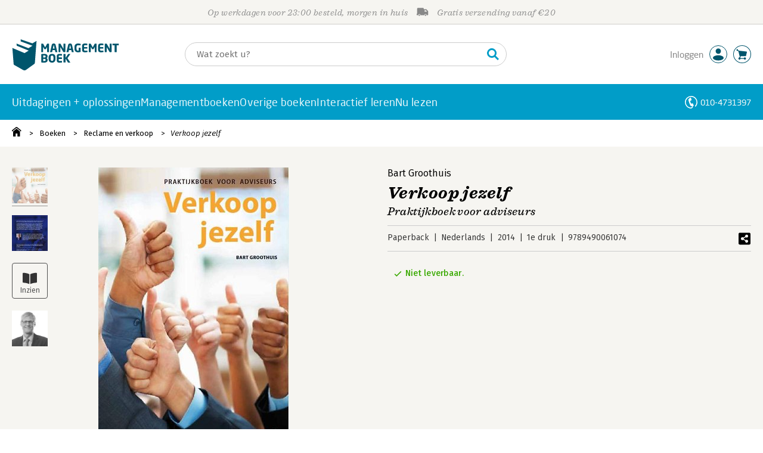

--- FILE ---
content_type: text/html;charset=UTF-8
request_url: https://lbi.managementboek.nl/boek/9789490061074
body_size: 22425
content:
<!DOCTYPE html>
<html lang="nl">
		<head prefix="og: http://ogp.me/ns#">
			<meta charset="utf-8" />
									<meta name="viewport" content="width=device-width">
			         <meta name="google-site-verification" content="H1GiYedORa3L1oiZMIB3E97h2ZfbO7vT1pEf-FtMiAs" />

						<link rel="dns-prefetch preconnect" href="https://i.mgtbk.nl/platform/m4d-managementboek-00140733" />
			<link rel="dns-prefetch preconnect" href="https://managementboek.matomo.cloud" />
			<link rel="dns-prefetch" href="https://www.datadoghq-browser-agent.com" />
			<link rel="dns-prefetch" href="https://www.googletagmanager.com" />
			<link rel="dns-prefetch" href="https://browser-intake-datadoghq.eu" />

						<link fetchpriority="high" rel="preload"    href="https://i.mgtbk.nl/platform/m4d-managementboek-00140733/dist/fonts/fonts.css" crossorigin as="style"/>
			<link fetchpriority="high" rel="stylesheet" href="https://i.mgtbk.nl/platform/m4d-managementboek-00140733/dist/fonts/fonts.css" crossorigin/>

						<link rel="preload" as="style"  href="https://i.mgtbk.nl/platform/m4d-managementboek-00140733/dist/css/managementboek.css"/>
			<link rel="preload" as="style"  href="https://i.mgtbk.nl/platform/m4d-managementboek-00140733/dist/css/pages/boeken_info.css"/>
			<link fetchpriority="high" rel="stylesheet" href="https://i.mgtbk.nl/platform/m4d-managementboek-00140733/dist/css/managementboek.css" />
			<link fetchpriority="high" rel="stylesheet" href="https://i.mgtbk.nl/platform/m4d-managementboek-00140733/dist/css/pages/boeken_info.css" />

						<script nonce="a77c20d97965a60b" >const shallowCopy=function(original){if("object"!=typeof original)return;let rv={};for(let k in original)if("function"!=typeof original[k])try{rv[k]=JSON.parse(JSON.stringify(original[k]))}finally{}return rv};window.onerror=function(message,source,lineno,column,error){try{if("string"==typeof message&&message.match(/Object Not Found Matching Id:\d+, MethodName:update/))return!0;const report={error:{message:message,source:source,lineno:lineno,column:column},session:null,navigator:shallowCopy(window.navigator),location:shallowCopy(window.location),screen:{resolution:{w:window.innerWidth,h:window.innerHeight,dpr:window.devicePixelRatio},offset:{x:window.scrollX,y:window.scrollY}},stack:error?error.stack:void 0,raw_error:shallowCopy(error)};report.location.referrer=document.referrer,error&&error.reason&&(report.raw_error.reason=shallowCopy(error.reason)),error&&!error.stack&&error.reason&&error.reason.stack&&(report.stack=error.reason.stack,delete report.raw_error.reason.stack),void 0!==report.raw_error&&delete report.raw_error.stack;const navigatorArrays={plugins:1,mimeTypes:1};for(const v in navigatorArrays)if(window.navigator[v]){report.navigator[v]=[];for(const element of window.navigator[v])report.navigator[v].push(shallowCopy(element))}if(report.navigator.connection=shallowCopy(window.navigator.connection),window.localStorage&&window.localStorage.getItem)try{const header=window.localStorage.getItem("header");header&&"undefined"!==header&&(report.header=JSON.parse(header))}catch(e){window.localStorage.removeItem("header")}const r=new XMLHttpRequest;r.open("POST","/api/an-error-occurred",!0),r.onreadystatechange=function(){4==r.readyState&&200!=r.status&&console.error(r)},r.send(JSON.stringify(report))}catch(metaError){console.error(metaError)}},window.onunhandledrejection=function(e){return window.onerror(String(e.reason||"unhandled promise rejection"))};</script>
			<script nonce="a77c20d97965a60b" >window._initialHeader&&null!=window._initialHeader||(window._initialHeader=null);</script>
			<script nonce="a77c20d97965a60b"  data-_skin_tag="G-Z83HGREVDY" data-_csrf="DTlsvrdL-ucRGUW460bv kaqJB6TxDk6FLwB1BwzG" data-_do_not_track="">!function(){try{let _tags=document.getElementsByTagName("script");for(const me of _tags)if(null!==me.dataset)for(let k in me.dataset)try{if(window[k]=me.dataset[k],"_canonical"==k){if(-1!=location.href.indexOf("viewkey"))continue;let currentSearch="";try{currentSearch=location.search||""}catch(searchError){console.error("Error accessing location.search:",searchError)}if(""!=location.hash&&"#"!=location.hash){let eltid="";try{eltid=location.hash.substr(1)}catch(hashError){console.error("Error processing location.hash:",hashError)}try{history.replaceState("","",me.dataset[k]+currentSearch+location.hash)}catch(stateError){console.error("Error in history.replaceState:",stateError)}window.setTimeout(function(){try{let elt=document.getElementById(eltid);null!=elt&&elt.scrollIntoView()}catch(scrollError){console.error("Error in scrollIntoView:",scrollError)}},120)}else try{history.replaceState("","",me.dataset[k]+currentSearch)}catch(stateError){console.error("Error in history.replaceState:",stateError)}}}catch(datasetError){console.error("Error processing dataset item:",datasetError)}}catch(error){console.error("Error in data-as-globals.js:",error)}}();</script>

			
			<meta name="apple-mobile-web-app-status-bar-style" content="black" />
			<meta name="theme-color" content="#019dc8" />

							
				
		
	

	<link rel="preload" as="image" fetchpriority="high" href="https://i.mgtbk.nl/boeken/9789490061074-460x480.jpg?_=f7d46bf1_1" imagesrcset="https://i.mgtbk.nl/boeken/9789490061074-460x480.jpg?_=f7d46bf1_1 460w, https://i.mgtbk.nl/boeken/9789490061074-690x720.jpg?_=f7d46bf1_1 690w, https://i.mgtbk.nl/boeken/9789490061074-920x960.jpg?_=f7d46bf1_1 920w" imagesizes="(max-width: 800px) 150px, 460px"/>

	<link rel="preload" as="script" href="https://i.mgtbk.nl/platform/m4d-managementboek-00140733/dist/js/index.js" crossorigin/>
	<link rel="preload" as="script" href="https://i.mgtbk.nl/platform/m4d-managementboek-00140733/dist/js/js-fill-auteurinfo.js" crossorigin/>

	<meta name="description" content="Dit praktijkboek geeft inzicht in de essentie van verkopen voor adviseurs en laat zien hoe je positieve emoties bij opdrachtgevers oproept en duurzame… - Managementboek.nl - Onze prijs: 21,50"/>
	<title>Verkoop jezelf door Bart Groothuis - Managementboek.nl</title>
	<link rel="canonical" href="https://www.managementboek.nl/boek/9789490061074/verkoop-jezelf-bart-groothuis"/>
	<script type="module" src="https://i.mgtbk.nl/platform/m4d-managementboek-00140733/dist/js/js-fill-auteurinfo.js"></script>
	<script nonce="a77c20d97965a60b"  data-_ean="9789490061074" data-_csrf="DTlsvrdL-ucRGUW460bv kaqJB6TxDk6FLwB1BwzG" data-_canonical="/boek/9789490061074/verkoop-jezelf-bart-groothuis">!function(){try{let _tags=document.getElementsByTagName("script");for(const me of _tags)if(null!==me.dataset)for(let k in me.dataset)try{if(window[k]=me.dataset[k],"_canonical"==k){if(-1!=location.href.indexOf("viewkey"))continue;let currentSearch="";try{currentSearch=location.search||""}catch(searchError){console.error("Error accessing location.search:",searchError)}if(""!=location.hash&&"#"!=location.hash){let eltid="";try{eltid=location.hash.substr(1)}catch(hashError){console.error("Error processing location.hash:",hashError)}try{history.replaceState("","",me.dataset[k]+currentSearch+location.hash)}catch(stateError){console.error("Error in history.replaceState:",stateError)}window.setTimeout(function(){try{let elt=document.getElementById(eltid);null!=elt&&elt.scrollIntoView()}catch(scrollError){console.error("Error in scrollIntoView:",scrollError)}},120)}else try{history.replaceState("","",me.dataset[k]+currentSearch)}catch(stateError){console.error("Error in history.replaceState:",stateError)}}}catch(datasetError){console.error("Error processing dataset item:",datasetError)}}catch(error){console.error("Error in data-as-globals.js:",error)}}();</script>

			<meta property="og:url" content="https://www.managementboek.nl/boek/9789490061074/verkoop-jezelf-bart-groothuis" />
		<meta property="og:title" content="Verkoop jezelf door Bart Groothuis - Managementboek.nl" />
		<meta name="image" property="og:image" content="https://i.mgtbk.nl/boeken/9789490061074-460x480.jpg?_=f7d46bf1_1" />
		<meta name="description" property="og:description" content="Dit praktijkboek geeft inzicht in de essentie van verkopen voor adviseurs en laat zien hoe je positieve emoties bij opdrachtgevers oproept en duurzame… - Onze prijs: 21,50">
		<meta property="og:type" content="book">
		<meta property="book:isbn" content="9789490061074">
		<meta property="book:author" content="Bart Groothuis">
		<meta property="book:release_date" content="2014-04-16">

		<meta name="twitter:card" content="summary_large_image">
		<meta name="twitter:title" content="Verkoop jezelf door Bart Groothuis - Managementboek.nl">
		<meta name="twitter:site" content="@Mgtboeknl">
		<meta name="twitter:description" content="Dit praktijkboek geeft inzicht in de essentie van verkopen voor adviseurs en laat zien hoe je positieve emoties bij opdrachtgevers oproept en duurzame… - Managementboek.nl - Onze prijs: 21,50">
		<meta name="twitter:image" content="https://i.mgtbk.nl/boeken/9789490061074460x480.jpg?_=f7d46bf1_1">
	
						<link rel="preload" as="script" href="https://i.mgtbk.nl/platform/m4d-managementboek-00140733/dist/js/index.js" crossorigin/>
			<link rel="preload" as="script" href="https://i.mgtbk.nl/platform/m4d-managementboek-00140733/dist/js/components/poppro.js" crossorigin/>
			<link rel="preload" as="font"   href="https://i.mgtbk.nl/platform/m4d-managementboek-00140733/dist/fonts/Fonts/1583922e-a9fc-4dfd-8ae0-2e7464c5bf18.woff2" type="font/woff2" crossorigin/>
			<link rel="preload" as="font"   href="https://i.mgtbk.nl/platform/m4d-managementboek-00140733/dist/fonts/Fonts/251538e1-5992-4c57-bda5-983f476dd83f.woff2" type="font/woff2" crossorigin/>
			<link rel="preload" as="font"   href="https://i.mgtbk.nl/platform/m4d-managementboek-00140733/dist/fonts/Fonts/36f9521b-d783-4f2c-903c-579ea6fc6764.woff2" type="font/woff2" crossorigin/>
			<link rel="preload" as="font"   href="https://i.mgtbk.nl/platform/m4d-managementboek-00140733/dist/fonts/Fonts/504ac6f4-715e-4ccd-a826-d27da07f7274.woff2" type="font/woff2" crossorigin/>
			<link rel="preload" as="font"   href="https://i.mgtbk.nl/platform/m4d-managementboek-00140733/dist/fonts/Fonts/7e0f565d-43d4-40ba-a83f-a9ab562fced1.woff2" type="font/woff2" crossorigin/>
			<link rel="preload" as="font"   href="https://i.mgtbk.nl/platform/m4d-managementboek-00140733/dist/fonts/Fonts/a53085dd-4493-4430-8349-fd63d6f3e5bc.woff2" type="font/woff2" crossorigin/>
			<link rel="preload" as="font"   href="https://i.mgtbk.nl/platform/m4d-managementboek-00140733/dist/fonts/Fonts/e0bd859d-12b1-41c1-9b67-003688d01609.woff2" type="font/woff2" crossorigin/>
			<link rel="preload" as="font"   href="https://i.mgtbk.nl/platform/m4d-managementboek-00140733/dist/fonts/Firava.woff2" type="font/woff2" crossorigin/>
			<link rel="preload" as="font"   href="https://i.mgtbk.nl/platform/m4d-managementboek-00140733/dist/fonts/FiravaItalic.woff2" type="font/woff2" crossorigin/>

			<link rel="modulepreload" href="https://i.mgtbk.nl/platform/m4d-managementboek-00140733/dist/js/index.js">
			<link rel="modulepreload" href="https://i.mgtbk.nl/platform/m4d-managementboek-00140733/dist/js/cookie.js">
			<link rel="modulepreload" href="https://i.mgtbk.nl/platform/m4d-managementboek-00140733/dist/js/helpers.js">
			<link rel="modulepreload" href="https://i.mgtbk.nl/platform/m4d-managementboek-00140733/dist/js/cart.js">
			<link rel="modulepreload" href="https://i.mgtbk.nl/platform/m4d-managementboek-00140733/dist/js/post.js">
			<link rel="modulepreload" href="https://i.mgtbk.nl/platform/m4d-managementboek-00140733/dist/js/hover.js">
			<link rel="modulepreload" href="https://i.mgtbk.nl/platform/m4d-managementboek-00140733/dist/js/auteur_info.js">
			<link rel="modulepreload" href="https://i.mgtbk.nl/platform/m4d-managementboek-00140733/dist/js/formfields.js">
			<link rel="modulepreload" href="https://i.mgtbk.nl/platform/m4d-managementboek-00140733/dist/js/haring.js">
			<link rel="modulepreload" href="https://i.mgtbk.nl/platform/m4d-managementboek-00140733/dist/js/datadog.js">
			<link rel="modulepreload" href="https://i.mgtbk.nl/platform/m4d-managementboek-00140733/dist/js/naveen.js">
			<link rel="modulepreload" href="https://i.mgtbk.nl/platform/m4d-managementboek-00140733/dist/js/icarus.js">
			<link rel="modulepreload" href="https://i.mgtbk.nl/platform/m4d-managementboek-00140733/dist/js/roger.js">
			<link rel="modulepreload" href="https://i.mgtbk.nl/platform/m4d-managementboek-00140733/dist/js/inkijkexemplaar.js">
			<link rel="modulepreload" href="https://i.mgtbk.nl/platform/m4d-managementboek-00140733/dist/js/boekdetails.js">
			<link rel="modulepreload" href="https://i.mgtbk.nl/platform/m4d-managementboek-00140733/dist/js/ajax-data.js">
			<link rel="modulepreload" href="https://i.mgtbk.nl/platform/m4d-managementboek-00140733/dist/js/images.js">
			<link rel="modulepreload" href="https://i.mgtbk.nl/platform/m4d-managementboek-00140733/dist/js/mainmenu.js">
			<link rel="modulepreload" href="https://i.mgtbk.nl/platform/m4d-managementboek-00140733/dist/js/mobile-panels.js">
			<link rel="modulepreload" href="https://i.mgtbk.nl/platform/m4d-managementboek-00140733/dist/js/notifications.js">
			<link rel="modulepreload" href="https://i.mgtbk.nl/platform/m4d-managementboek-00140733/dist/js/search-overlay.js">
			<link rel="modulepreload" href="https://i.mgtbk.nl/platform/m4d-managementboek-00140733/dist/js/tom.js">
			<link rel="modulepreload" href="https://i.mgtbk.nl/platform/m4d-managementboek-00140733/dist/js/joe.js">
			<link rel="modulepreload" href="https://i.mgtbk.nl/platform/m4d-managementboek-00140733/dist/js/verlanglijst.js">
			<link rel="modulepreload" href="https://i.mgtbk.nl/platform/m4d-managementboek-00140733/dist/js/login.js">
			<link rel="modulepreload" href="https://i.mgtbk.nl/platform/m4d-managementboek-00140733/dist/js/accountmenu.js">
			<link rel="modulepreload" href="https://i.mgtbk.nl/platform/m4d-managementboek-00140733/dist/js/subscribe.js">
			<link rel="modulepreload" href="https://i.mgtbk.nl/platform/m4d-managementboek-00140733/dist/js/blog.js">
			<link rel="modulepreload" href="https://i.mgtbk.nl/platform/m4d-managementboek-00140733/dist/js/janhendrik.js">


						<script fetchpriority="high" type="module" src="https://i.mgtbk.nl/platform/m4d-managementboek-00140733/dist/js/index.js"></script>
			<script defer="defer" src="https://i.mgtbk.nl/platform/m4d-managementboek-00140733/dist/js/components/poppro.js"></script>
			<script defer="defer" src="https://i.mgtbk.nl/platform/m4d-managementboek-00140733/dist/js/swiped-loader.js"></script>


										<script async src="https://i.mgtbk.nl/platform/m4d-managementboek-00140733/dist/js/mtm.js"></script>
					</head>

		<body class="niet-herkend -skin-managementboek loading boeken_info  niet-eprocurement" data-bodyclass="">
			<script nonce="a77c20d97965a60b" >const mediaMatches=window.matchMedia("(max-width: 800px)");mediaMatches.matches&&document.body.classList.add("-mobile-width"),mediaMatches.addEventListener("change",function(d){d.matches?document.body.classList.add("-mobile-width"):document.body.classList.remove("-mobile-width","-mobile-panel-open","-blur-for-panel")});const searchPanelMatches=window.matchMedia("(max-width: 1024px)");function moveFilterNodeTo(to){const ndTo=document.querySelector(to);if(null!==ndTo){const nd=document.querySelector("#mobile-filteren");null!==nd&&ndTo.appendChild(nd)}}searchPanelMatches.matches&&(document.body.classList.add("-mobile-searchpanel"),document.addEventListener("DOMContentLoaded",function(){moveFilterNodeTo("#panels")})),searchPanelMatches.addEventListener("change",function(d){const sorteerknop=document.querySelector("#sorteerknop");null!==sorteerknop&&(sorteerknop.classList.toggle("-panel-disabled",!d.matches),d.matches?(document.body.classList.add("-mobile-searchpanel"),moveFilterNodeTo("#panels")):(document.body.classList.remove("-mobile-searchpanel"),moveFilterNodeTo("#zoeken-kolommen")))}),document.addEventListener("DOMContentLoaded",function(){const sorteerknop=document.querySelector("#sorteerknop");null!==sorteerknop&&sorteerknop.classList.toggle("-panel-disabled",!searchPanelMatches.matches)});</script>

			<div id="page">
									

<header class="page-header ">

		<svg xmlns="http://www.w3.org/2000/svg" xmlns:xlink="http://www.w3.org/1999/xlink"><symbol viewBox="0 0 448 512" id="arrow-left" xmlns="http://www.w3.org/2000/svg"><path d="m229.9 473.899 19.799-19.799c4.686-4.686 4.686-12.284 0-16.971L94.569 282H436c6.627 0 12-5.373 12-12v-28c0-6.627-5.373-12-12-12H94.569l155.13-155.13c4.686-4.686 4.686-12.284 0-16.971L229.9 38.101c-4.686-4.686-12.284-4.686-16.971 0L3.515 247.515c-4.686 4.686-4.686 12.284 0 16.971L212.929 473.9c4.686 4.686 12.284 4.686 16.971-.001"/></symbol><symbol viewBox="0 0 14 14" id="arrow-right"><path d="m5.953 1.09.694-.693a.747.747 0 0 1 1.06 0l6.074 6.072a.747.747 0 0 1 0 1.06l-6.075 6.074a.747.747 0 0 1-1.06 0l-.693-.694a.75.75 0 0 1 .013-1.072L9.73 8.25H.75A.75.75 0 0 1 0 7.5v-1c0-.416.334-.75.75-.75h8.981L5.966 2.163a.745.745 0 0 1-.013-1.072z"/></symbol><symbol viewBox="0 0 30 30" id="avatar" xmlns="http://www.w3.org/2000/svg"><g fill="none" fill-rule="evenodd"><circle cx="15" cy="15" r="14.5" fill="#FFF" stroke="#00556c"/><path fill="#00556c" d="M18.158 13.032q1.263-1.279 1.263-3.225t-1.263-3.224Q16.895 5.303 15 5.25q-1.895.054-3.158 1.333t-1.263 3.224 1.263 3.225T15 14.312c1.895 0 2.316-.427 3.158-1.28m3.21 11.135Q18.842 25.447 15 25.5q-3.843-.054-6.369-1.333c-1.587-.803-2.448-1.799-2.602-2.98-.028-.037-.018-.072-.015-.109-.003-.037-.013-.072-.014-.109.183-1.182 1.044-2.176 2.631-2.98q2.526-1.28 6.369-1.333 3.842.054 6.369 1.333c1.587.804 2.447 1.798 2.601 2.98.029.037.019.072.016.11.003.036.013.07.014.108-.184 1.181-1.044 2.177-2.631 2.98z"/></g></symbol><symbol viewBox="0 0 18 18" id="avatar-check" xmlns="http://www.w3.org/2000/svg"><g fill="none" fill-rule="evenodd"><path fill="#00556c" stroke="#FFF" d="M17 8.75a8.25 8.25 0 1 1-16.5 0 8.25 8.25 0 0 1 16.5 0z"/><path fill="#FFF" d="m7.854 12.854 5.75-5.75a.5.5 0 0 0 0-.708l-.708-.707a.5.5 0 0 0-.707 0L7.5 10.38 5.31 8.19a.5.5 0 0 0-.706 0l-.708.707a.5.5 0 0 0 0 .708l3.25 3.25a.5.5 0 0 0 .708 0z"/></g></symbol><symbol viewBox="0 0 30 30" id="avatar-hover" xmlns="http://www.w3.org/2000/svg"><g fill="none" fill-rule="evenodd"><circle cx="15" cy="15" r="14.5" fill="#00556c" stroke="#00556c"/><path fill="#FFF" d="M18.158 13.032q1.263-1.279 1.263-3.225t-1.263-3.224Q16.895 5.303 15 5.25q-1.895.054-3.158 1.333t-1.263 3.224 1.263 3.225T15 14.312c1.895 0 2.316-.427 3.158-1.28m3.21 11.135Q18.842 25.447 15 25.5q-3.843-.054-6.369-1.333c-1.587-.803-2.448-1.799-2.602-2.98-.028-.037-.018-.072-.015-.109-.003-.037-.013-.072-.014-.109.183-1.182 1.044-2.176 2.631-2.98q2.526-1.28 6.369-1.333 3.842.054 6.369 1.333c1.587.804 2.447 1.798 2.601 2.98.029.037.019.072.016.11.003.036.013.07.014.108-.184 1.181-1.044 2.177-2.631 2.98z"/></g></symbol><symbol fill="#00556C" viewBox="0 0 58 74" id="boek" xmlns="http://www.w3.org/2000/svg"><path d="M52.5 58.6 32.2 73.2c-1.2.8-4 1.3-6.5 0L4.3 61.1c-.8-.4-1.2-1.3-1.3-2.4L0 20.6l29.1 12.2 9.8-5.9-28.6-11.7-.3-5.1 28.4 11 9.6-5.8L20.1 5 20 0l27.7 9.6 10-5.8-4 52.4q-.15 1.5-1.2 2.4"/></symbol><symbol viewBox="0 0 30 30" id="cart-hover" xmlns="http://www.w3.org/2000/svg"><g fill="none" fill-rule="evenodd"><circle cx="15" cy="15" r="14.5" fill="#00556c" stroke="#00556c"/><path fill="#FFF" d="M20.601 18.283c.56 0 1.01-.46 1.01-1.026L23 11.463c0-.567-.452-1.026-1.01-1.026L9.781 9.026q-.106 0-.207.02L8.115 8.013c.009-.058.018-.114.018-.174 0-.739-.59-1.338-1.317-1.338S5.5 7.099 5.5 7.838s.59 1.338 1.316 1.338c.145 0 .281-.03.412-.074l1.586 1.125 1.692 7.03c0 .423.252.784.61.942l-.624 2.106a1.834 1.834 0 0 0-1.717 1.842c0 1.022.816 1.853 1.822 1.853a1.82 1.82 0 0 0 1.704-1.211h5.606A1.82 1.82 0 0 0 19.609 24c1.007 0 1.824-.83 1.824-1.853s-.817-1.852-1.824-1.852a1.82 1.82 0 0 0-1.653 1.082h-5.705a1.8 1.8 0 0 0-.448-.61l.738-2.484z"/></g></symbol><symbol viewBox="0 0 35 35" id="cart-neutral" xmlns="http://www.w3.org/2000/svg"><g fill="none" fill-rule="evenodd" transform="matrix(1.16673 0 0 1.16661 0 .002)"><circle cx="15" cy="15" r="14.5" fill="#fff" stroke="#00556c"/><path fill="#00556c" d="M20.601 18.283c.56 0 1.01-.46 1.01-1.026L23 11.463c0-.567-.452-1.026-1.01-1.026L9.781 9.026q-.106 0-.207.02L8.115 8.013c.009-.058.018-.114.018-.174 0-.739-.59-1.338-1.317-1.338S5.5 7.099 5.5 7.838s.59 1.338 1.316 1.338c.145 0 .281-.03.412-.074l1.586 1.125 1.692 7.03c0 .423.252.784.61.942l-.624 2.106a1.834 1.834 0 0 0-1.717 1.842c0 1.022.816 1.853 1.822 1.853a1.82 1.82 0 0 0 1.704-1.211h5.606A1.82 1.82 0 0 0 19.609 24c1.007 0 1.824-.83 1.824-1.853s-.817-1.852-1.824-1.852a1.82 1.82 0 0 0-1.653 1.082h-5.705a1.8 1.8 0 0 0-.448-.61l.738-2.484z"/></g></symbol><symbol viewBox="0 0 448 512" id="check-square" xmlns="http://www.w3.org/2000/svg"><path d="M400 480H48c-26.51 0-48-21.49-48-48V80c0-26.51 21.49-48 48-48h352c26.51 0 48 21.49 48 48v352c0 26.51-21.49 48-48 48m-204.686-98.059 184-184c6.248-6.248 6.248-16.379 0-22.627l-22.627-22.627c-6.248-6.248-16.379-6.249-22.628 0L184 302.745l-70.059-70.059c-6.248-6.248-16.379-6.248-22.628 0l-22.627 22.627c-6.248 6.248-6.248 16.379 0 22.627l104 104c6.249 6.25 16.379 6.25 22.628.001"/></symbol><symbol viewBox="0 0 256 512" id="chevron-right" xmlns="http://www.w3.org/2000/svg"><path d="M24.707 38.101 4.908 57.899c-4.686 4.686-4.686 12.284 0 16.971L185.607 256 4.908 437.13c-4.686 4.686-4.686 12.284 0 16.971L24.707 473.9c4.686 4.686 12.284 4.686 16.971 0l209.414-209.414c4.686-4.686 4.686-12.284 0-16.971L41.678 38.101c-4.687-4.687-12.285-4.687-16.971 0"/></symbol><symbol viewBox="0 0 320 512" id="cross-regular" xmlns="http://www.w3.org/2000/svg"><path d="m207.6 256 107.72-107.72c6.23-6.23 6.23-16.34 0-22.58l-25.03-25.03c-6.23-6.23-16.34-6.23-22.58 0L160 208.4 52.28 100.68c-6.23-6.23-16.34-6.23-22.58 0L4.68 125.7c-6.23 6.23-6.23 16.34 0 22.58L112.4 256 4.68 363.72c-6.23 6.23-6.23 16.34 0 22.58l25.03 25.03c6.23 6.23 16.34 6.23 22.58 0L160 303.6l107.72 107.72c6.23 6.23 16.34 6.23 22.58 0l25.03-25.03c6.23-6.23 6.23-16.34 0-22.58z"/></symbol><symbol viewBox="0 0 19 13" id="delivery-truck" xmlns="http://www.w3.org/2000/svg"><path d="M4.18 10.64a1.14 1.14 0 1 0 0 2.281 1.14 1.14 0 0 0 0-2.28"/><path d="M12.503 4.18c0-.21.17-.38.38-.38h1.483c.097 0 .191.037.261.105l1.54 1.466c.116.11.189.19.189.33 0 .21-.17.38-.38.38h-3.093a.38.38 0 0 1-.38-.38zm5.526.703-2.28-2.37a.76.76 0 0 0-.548-.233h-3.8v-.76A1.52 1.52 0 0 0 9.88 0h-7.6C1.44 0 .76.68.76 1.52v7.6a.76.76 0 0 0-.76.76v1.14c0 .42.34.76.76.76h1.52c0-1.047.853-1.9 1.9-1.9 1.048 0 1.9.853 1.9 1.9h6.081c0-1.047.852-1.9 1.9-1.9s1.9.853 1.9 1.9h1.52c.42 0 .76-.34.76-.76V5.412a.76.76 0 0 0-.212-.528z"/><path d="M14.061 10.64a1.14 1.14 0 1 0 0 2.281 1.14 1.14 0 0 0 0-2.28"/></symbol><symbol viewBox="0 0 16 16" id="home" xmlns="http://www.w3.org/2000/svg"><path d="M15.506 6.128c-.003.083 0 .167 0 .25h.009c-.008.151.002.307-.03.453-.092.399-.439.636-.854.597-.378-.034-.676-.351-.686-.768-.004-.167-.069-.262-.19-.359q-2.716-2.153-5.428-4.31c-.404-.322-.744-.323-1.148-.002a2249 2249 0 0 1-5.454 4.33c-.111.088-.163.174-.166.322-.006.426-.301.753-.684.788-.417.04-.788-.193-.849-.597-.046-.31-.021-.634.003-.95.015-.193.154-.337.306-.458A2765 2765 0 0 1 6.637.42c.711-.564 1.525-.558 2.242.008l6.287 4.994a.83.83 0 0 1 .34.706M1.98 15.379V8.44l.001-.024v-.348a.95.95 0 0 1 .378-.799q2.4-1.959 4.796-3.921c.435-.356.756-.357 1.188-.003q2.4 1.971 4.808 3.93c.25.205.37.45.37.772q-.002 1.767-.002 3.532v3.801a.62.62 0 0 1-.62.62H9.275v-5.074H6.24V16H2.602a.62.62 0 0 1-.62-.62z"/></symbol><symbol viewBox="0 0 384 512" id="light-arrow-to-bottom" xmlns="http://www.w3.org/2000/svg"><!--! Font Awesome Pro 6.4.0 by @fontawesome - https://fontawesome.com License - https://fontawesome.com/license (Commercial License) Copyright 2023 Fonticons, Inc.--><path d="M16 480c-8.8 0-16-7.2-16-16s7.2-16 16-16h352c8.8 0 16 7.2 16 16s-7.2 16-16 16zm187.3-100.7c-6.2 6.2-16.4 6.2-22.6 0l-128-128c-6.2-6.2-6.2-16.4 0-22.6s16.4-6.2 22.6 0L176 329.4V48c0-8.8 7.2-16 16-16s16 7.2 16 16v281.4l100.7-100.7c6.2-6.2 16.4-6.2 22.6 0s6.2 16.4 0 22.6z"/></symbol><symbol fill="#00556C" viewBox="0 0 254 73.998" id="logo" xmlns="http://www.w3.org/2000/svg"><path d="M87 30.6h-3.6c-.2 0-.4-.2-.4-.5V18.6c0-.2-.1-.2-.1-.2-.1 0-.1.1-.2.2l-2.5 4.5c-.2.3-.5.5-.8.5H77c-.4 0-.6-.1-.8-.5l-2.5-4.5c-.1-.1-.1-.2-.2-.2s-.1 0-.1.2v11.5c0 .3-.2.5-.4.5h-3.6c-.2 0-.5-.1-.5-.4V11.1c0-.6.4-.9 1-.9h2.6c.6 0 1 .3 1.2.7l4.2 7.8c.1.2.2.4.3.4s.2-.1.3-.4l4.2-7.8c.2-.5.6-.7 1.2-.7h2.6c.6 0 1 .4 1 1v19.1c-.1.2-.3.3-.5.3m20.1 0h-3.9c-.3 0-.5-.2-.6-.5l-1-4.5H96l-1 4.5c-.1.3-.3.5-.6.5h-3.9c-.3 0-.5-.2-.5-.4v-.1l4.1-17c.6-2.6 2.7-3.1 4.6-3.1s3.9.4 4.5 3.1l4.1 17v.1c.3.3.1.4-.2.4m-7.9-16.3c-.1-.3-.1-.4-.4-.4-.2 0-.3.1-.4.4l-1.7 7.6h4.1zm26.2 16.3h-2.7c-.6 0-1-.1-1.4-.9L115 18.9c-.1-.2-.2-.2-.2-.2-.1 0-.1.1-.1.2V30c0 .3-.2.5-.6.5h-3.3c-.3 0-.6-.2-.6-.5V11.2c0-.6.5-1 1-1h2.8c.6 0 .8.3 1.2.9l6.5 11.3c.1.2.1.2.2.2s.1-.1.1-.2V10.7c0-.3.2-.5.6-.5h3.3c.3 0 .6.2.6.5v18.9c0 .6-.5 1-1.1 1m20.8 0h-3.9c-.3 0-.5-.2-.6-.5l-1-4.5h-5.6l-1 4.5c-.1.3-.3.5-.6.5h-3.9c-.3 0-.5-.2-.5-.4v-.1l4.1-17c.6-2.6 2.7-3.1 4.6-3.1s3.9.4 4.5 3.1l4.1 17v.1c.2.3 0 .4-.2.4m-7.9-16.3c-.1-.3-.1-.4-.4-.4-.2 0-.3.1-.4.4l-1.7 7.6h4.1zm24.2 0q-.15 0 0 0c-1.4-.1-3.5-.2-5.8-.2-2.2 0-3.6 1.1-3.6 4.7v3.4c0 3.8 1.7 4.7 3.1 4.7.8 0 1.5 0 2.1-.1v-6.3c0-.3.2-.5.5-.5h3.5c.3 0 .6.2.6.5v9.2c0 .4-.1.5-.6.6-1.5.3-3.4.6-6.2.6-3.1 0-7.9-1.8-7.9-8.7v-3.4c0-7 4.4-8.8 8.4-8.8 2.8 0 4.7.4 5.8.6.3.1.5.2.5.4v2.9c0 .3-.2.4-.4.4m16 16.2c-1 .1-2.4.4-5.3.4-3.6 0-6.7-.9-6.7-5.9v-9.1c0-5 3.2-5.9 6.7-5.9 3 0 4.4.2 5.3.4.4.1.6.2.6.5v2.6c0 .3-.2.5-.6.5H173c-1.3 0-1.8.4-1.8 1.9v2.5h7.1c.3 0 .6.2.6.6v2.6c0 .3-.2.5-.6.5h-7.1V25c0 1.4.5 1.9 1.8 1.9h5.6c.3 0 .6.2.6.5V30c-.1.3-.3.5-.7.5m22.2.1h-3.6c-.2 0-.4-.2-.4-.5V18.6c0-.2-.1-.2-.1-.2-.1 0-.1.1-.2.2l-2.5 4.5c-.2.3-.5.5-.8.5h-2.2c-.4 0-.6-.1-.8-.5l-2.5-4.5c-.1-.1-.1-.2-.2-.2s-.1 0-.1.2v11.5c0 .3-.2.5-.4.5H183c-.2 0-.5-.1-.5-.4V11.1c0-.6.4-.9 1-.9h2.6c.6 0 1 .3 1.2.7l4.2 7.8c.1.2.2.4.3.4s.2-.1.3-.4l4.2-7.8c.2-.5.6-.7 1.2-.7h2.6c.6 0 1 .4 1 1v19.1c.1.2-.1.3-.4.3m16-.1c-1 .1-2.4.4-5.3.4-3.6 0-6.7-.9-6.7-5.9v-9.1c0-5 3.2-5.9 6.7-5.9 3 0 4.4.2 5.3.4.4.1.6.2.6.5v2.6c0 .3-.2.5-.6.5h-5.6c-1.3 0-1.8.4-1.8 1.9v2.5h7.1c.3 0 .6.2.6.6v2.6c0 .3-.2.5-.6.5h-7.1V25c0 1.4.5 1.9 1.8 1.9h5.6c.3 0 .6.2.6.5V30c0 .3-.2.5-.6.5m19.1.1h-2.7c-.6 0-1-.1-1.4-.9l-6.3-10.8c-.1-.2-.2-.2-.2-.2-.1 0-.1.1-.1.2V30c0 .3-.2.5-.6.5h-3.3c-.3 0-.6-.2-.6-.5V11.2c0-.6.5-1 1-1h2.8c.6 0 .8.3 1.2.9l6.5 11.3c.1.2.1.2.2.2s.1-.1.1-.2V10.7c0-.3.2-.5.6-.5h3.3c.3 0 .6.2.6.5v18.9c0 .6-.5 1-1.1 1m17.6-16.5H249v16c0 .3-.2.5-.6.5h-3.6c-.3 0-.6-.2-.6-.5v-16h-4.5c-.3 0-.6-.2-.6-.5v-2.8c0-.3.2-.5.6-.5h13.7c.3 0 .6.2.6.5v2.8c0 .3-.3.5-.6.5m-178 41.5c-1.8 0-4-.1-5-.3-1.1-.2-1.5-.5-1.5-1.8V36.8c0-1.2.4-1.6 1.5-1.8.9-.1 3.2-.3 4.9-.3 5.2 0 8.7 1.4 8.7 5.7v.5c0 1.8-.9 3.3-2.3 4 1.5.7 2.5 2.2 2.5 4.1v.4c-.1 4.9-4.1 6.2-8.8 6.2m4-14.9c0-1.5-1-2.2-3.8-2.2h-2.1v4.8h3.1c2.2 0 2.8-1 2.8-2.2zm.1 8.4c0-1.3-.7-2.4-2.9-2.4h-3.1v5.1h2.3c2.8 0 3.7-.9 3.7-2.4zm15.2 6.5c-4.5 0-8.2-2.4-8.2-8.8v-3.3c0-6.4 3.6-8.8 8.2-8.8 4.5 0 8.2 2.4 8.2 8.8v3.3c-.1 6.4-3.7 8.8-8.2 8.8m3.4-12.1c0-3.3-1.1-4.7-3.4-4.7s-3.4 1.4-3.4 4.7v3.3c0 3.3 1.1 4.7 3.4 4.7s3.4-1.4 3.4-4.7zM118 55.3c-1 .1-2.4.4-5.3.4-3.6 0-6.7-.9-6.7-5.9v-9.1c0-5 3.2-5.9 6.7-5.9 3 0 4.4.2 5.3.4.4.1.6.2.6.5v2.6c0 .3-.2.5-.6.5h-5.6c-1.3 0-1.8.4-1.8 1.9v2.5h7.1c.3 0 .6.2.6.5v2.6c0 .3-.2.5-.6.5h-7.1v2.9c0 1.4.5 1.9 1.8 1.9h5.6c.3 0 .6.2.6.5v2.6q0 .45-.6.6m20.1-19.7-6.6 9.3 6.6 9.9c.1.1.1.2.1.3 0 .2-.1.3-.4.3h-4.7c-.3 0-.5-.2-.6-.4l-5.6-9.1v8.9c0 .3-.2.5-.6.5h-3.6c-.3 0-.6-.2-.6-.5V35.5c0-.3.2-.5.6-.5h3.6c.3 0 .6.2.6.5v8.7l6.1-8.9q.15-.3.6-.3h4.2c.3 0 .4.1.4.3 0 .1 0 .2-.1.3m-85.6 23L32.2 73.2c-1.2.8-4 1.3-6.5 0L4.3 61.1c-.8-.4-1.2-1.3-1.3-2.4L0 20.6l29.1 12.2 9.8-5.9-28.6-11.7-.3-5.1 28.4 11 9.6-5.8L20.1 5 20 0l27.7 9.6 10-5.8-4 52.4q-.15 1.5-1.2 2.4"/></symbol><symbol viewBox="0 0 21 21" id="phone" xmlns="http://www.w3.org/2000/svg"><path fill="#fff" fill-rule="evenodd" d="M10.5 0c2.9 0 5.525 1.177 7.425 3.079A10.5 10.5 0 0 1 21 10.51c0 2.883-1.16 5.494-3.036 7.393-.784.17-1.283-.286-1.017-1.147a8.96 8.96 0 0 0 2.525-6.246 8.96 8.96 0 0 0-2.628-6.35A8.94 8.94 0 0 0 10.5 1.53a8.94 8.94 0 0 0-6.344 2.63 8.96 8.96 0 0 0-2.628 6.35 8.96 8.96 0 0 0 2.628 6.351 8.97 8.97 0 0 0 3.812 2.268 9.4 9.4 0 0 0 2.036.349q.514-.019.901-.203a1.54 1.54 0 0 0 .84-.99c.103-.355.112-.78.012-1.261a12 12 0 0 1-2.22-.348c-2.139-4.469-2.653-5.885-3.885-10.684 1.04-1.433 2.317-2.628 3.994-3.43a9 9 0 0 1 1.515 4.453c-.664.58-1.583 1.036-2.565 1.376l1.655 4.554c.97-.372 1.967-.614 2.849-.598a9 9 0 0 1 1.697 4.386q-.752.194-1.494.263a4 4 0 0 1-.095 1.681c-.13.45-.342.847-.625 1.18-.284.333-.64.602-1.057.797-1.259.593-2.712.32-3.996-.06a10.5 10.5 0 0 1-4.455-2.65A10.49 10.49 0 0 1 0 10.51c0-2.9 1.176-5.529 3.075-7.43A10.46 10.46 0 0 1 10.5 0"/></symbol><symbol viewBox="0 0 30 30" id="social-facebook" xmlns="http://www.w3.org/2000/svg"><rect width="30" height="30" fill="#00556c" rx="4"/><path fill="#FFF" d="M23.003 7.97v14.238c0 .49-.397.883-.882.883h-4.08v-6.195h2.079l.31-2.415h-2.393v-1.544c0-.7.193-1.175 1.197-1.175h1.279V9.6a17 17 0 0 0-1.865-.096c-1.844 0-3.109 1.125-3.109 3.194v1.783h-2.086v2.415h2.086v6.199H7.88a.884.884 0 0 1-.882-.883V7.971c0-.486.397-.883.882-.883h14.238c.49 0 .886.397.886.883z"/></symbol><symbol viewBox="0 0 30 30" id="social-instagram" xmlns="http://www.w3.org/2000/svg"><rect width="30" height="30" fill="#00556c" rx="4"/><path fill="#FFF" d="M15.004 10.983a4.1 4.1 0 0 1 4.105 4.105 4.1 4.1 0 0 1-4.105 4.105 4.1 4.1 0 0 1-4.106-4.105 4.1 4.1 0 0 1 4.106-4.105m0 6.774a2.674 2.674 0 0 0 2.668-2.67 2.67 2.67 0 0 0-2.668-2.668 2.67 2.67 0 0 0-2.67 2.669 2.674 2.674 0 0 0 2.67 2.669m5.23-6.942a.955.955 0 0 1-.957.957.958.958 0 1 1 .957-.957m2.719.972c.075 1.322.075 5.28 0 6.602-.064 1.283-.357 2.419-1.293 3.355-.936.94-2.073 1.233-3.355 1.293-1.322.075-5.284.075-6.606 0-1.283-.064-2.415-.357-3.355-1.293s-1.233-2.072-1.293-3.355c-.075-1.322-.075-5.284 0-6.606.064-1.283.353-2.419 1.293-3.355s2.076-1.229 3.355-1.29c1.322-.075 5.284-.075 6.606 0 1.282.065 2.419.358 3.355 1.294.94.936 1.232 2.072 1.293 3.355m-1.708 8.02c.418-1.05.322-3.554.322-4.72 0-1.164.096-3.665-.322-4.719a2.7 2.7 0 0 0-1.522-1.522c-1.05-.414-3.555-.321-4.72-.321s-3.665-.097-4.72.321a2.7 2.7 0 0 0-1.521 1.522c-.415 1.05-.322 3.555-.322 4.72s-.096 3.666.322 4.72a2.7 2.7 0 0 0 1.522 1.522c1.05.414 3.555.321 4.72.321s3.665.097 4.72-.321a2.7 2.7 0 0 0 1.521-1.522z"/></symbol><symbol viewBox="0 0 30 30" id="social-linkedin" xmlns="http://www.w3.org/2000/svg"><rect width="30" height="30" fill="#00556c" rx="4"/><path fill="#FFF" d="M10.58 21.951H7.26V11.265h3.319zM8.919 9.807c-1.061 0-1.922-.879-1.922-1.94a1.923 1.923 0 0 1 3.844 0c0 1.061-.861 1.94-1.922 1.94m14.084 12.144h-3.315V16.75c0-1.24-.025-2.83-1.725-2.83-1.725 0-1.99 1.348-1.99 2.74v5.292h-3.315V11.265h3.183v1.458h.046c.443-.84 1.526-1.726 3.14-1.726 3.359 0 3.976 2.212 3.976 5.084z"/></symbol><symbol viewBox="0 0 41 41" id="social-twitter" xmlns="http://www.w3.org/2000/svg"><g fill="none" fill-rule="nonzero"><path fill="#00556c" d="M5.857 0A5.863 5.863 0 0 0 0 5.857v29.286A5.863 5.863 0 0 0 5.857 41h29.286A5.863 5.863 0 0 0 41 35.143V5.857A5.863 5.863 0 0 0 35.143 0z"/><path fill="#FFF" d="m33.047 7.688-9.5 10.854 11.175 14.77h-8.75l-6.845-8.96-7.843 8.96H6.937L17.096 21.7 6.379 7.687h8.969l6.195 8.191 7.157-8.19z"/><path fill="#00556c" d="M29.588 30.713 14.038 10.15h-2.59l15.724 20.564h2.407z"/></g></symbol><symbol viewBox="0 0 30 30" id="social-youtube" xmlns="http://www.w3.org/2000/svg"><rect width="30" height="30" fill="#00556c" rx="4"/><path fill="#FFF" d="M24.348 10.378c.408 1.532.408 4.727.408 4.727s0 3.196-.408 4.727a2.42 2.42 0 0 1-1.725 1.709c-1.521.41-7.623.41-7.623.41s-6.102 0-7.623-.41a2.42 2.42 0 0 1-1.725-1.709c-.408-1.531-.408-4.727-.408-4.727s0-3.195.408-4.727a2.45 2.45 0 0 1 1.725-1.736c1.521-.41 7.623-.41 7.623-.41s6.102 0 7.623.41c.84.226 1.5.891 1.725 1.736m-11.344 7.629 5.1-2.902-5.1-2.9z"/></symbol><symbol viewBox="0 0 448 512" id="solid-arrow-left" xmlns="http://www.w3.org/2000/svg"><path d="m257.5 445.1-22.2 22.2c-9.4 9.4-24.6 9.4-33.9 0L7 273c-9.4-9.4-9.4-24.6 0-33.9L201.4 44.7c9.4-9.4 24.6-9.4 33.9 0l22.2 22.2c9.5 9.5 9.3 25-.4 34.3L136.6 216H424c13.3 0 24 10.7 24 24v32c0 13.3-10.7 24-24 24H136.6l120.5 114.8c9.8 9.3 10 24.8.4 34.3"/></symbol><symbol viewBox="0 0 352 512" id="times" xmlns="http://www.w3.org/2000/svg"><path d="m242.72 256 100.07-100.07c12.28-12.28 12.28-32.19 0-44.48l-22.24-22.24c-12.28-12.28-32.19-12.28-44.48 0L176 189.28 75.93 89.21c-12.28-12.28-32.19-12.28-44.48 0L9.21 111.45c-12.28 12.28-12.28 32.19 0 44.48L109.28 256 9.21 356.07c-12.28 12.28-12.28 32.19 0 44.48l22.24 22.24c12.28 12.28 32.2 12.28 44.48 0L176 322.72l100.07 100.07c12.28 12.28 32.2 12.28 44.48 0l22.24-22.24c12.28-12.28 12.28-32.19 0-44.48z"/></symbol><symbol viewBox="0 0 16 14" id="tw" xmlns="http://www.w3.org/2000/svg"><path fill="#1E1E1E" d="M7.962 0 0 4.597v9.216h15.924V4.597z"/><path fill="#BDEA18" d="m15.074 5.579-6.687 3.86v3.524h6.687z"/><path fill="#FC3F4D" d="M.85 12.963h6.687V9.439L.85 5.58z"/><path fill="#FFF" d="m1.276 4.843 6.686 3.86 6.687-3.86L7.962.98z"/></symbol><symbol viewBox="0 0 30 30" id="wishlist" xmlns="http://www.w3.org/2000/svg"><g fill="none" fill-rule="evenodd"><circle cx="15" cy="15" r="14.5" fill="#FFF" stroke="#00556c"/><path fill="#00556c" d="M15 24a.61.61 0 0 1-.442-.188l-6.268-6.27C8.21 17.469 6 15.375 6 12.875 6 9.823 7.798 8 10.801 8 12.56 8 14.206 9.438 15 10.25 15.794 9.437 17.44 8 19.199 8 22.202 8 24 9.823 24 12.875c0 2.5-2.21 4.594-2.3 4.688l-6.258 6.25A.61.61 0 0 1 15 24"/></g></symbol><symbol viewBox="0 0 30 30" id="wishlist-hover" xmlns="http://www.w3.org/2000/svg"><g fill="none" fill-rule="evenodd"><circle cx="15" cy="15" r="15" fill="#00556c"/><path fill="#FFF" d="M15 24a.61.61 0 0 1-.442-.188l-6.268-6.27C8.21 17.469 6 15.375 6 12.875 6 9.823 7.798 8 10.801 8 12.56 8 14.206 9.438 15 10.25 15.794 9.437 17.44 8 19.199 8 22.202 8 24 9.823 24 12.875c0 2.5-2.21 4.594-2.3 4.688l-6.258 6.25A.61.61 0 0 1 15 24"/></g></symbol></svg>

	<div class="page-top">
		<i>Op werkdagen voor 23:00 besteld, morgen in huis</i>
		<svg class="truck _hide-mobile"><use xlink:href="#delivery-truck"/></svg>
		<i class="_hide-mobile">Gratis verzending vanaf €20</i>
		<span id="w"></span>
	</div>

		<div class="searchbar">
		<div class="container">
										<div class="searchbar-logo">
					<a href="/"><svg class="logo"><use xlink:href="#logo"/></svg></a>
				</div>
			
										<div class="search-container">
											<div class="searchbar-input">
							<div class="container">
								<input type="text" name="-js-primary-search-trigger-p" class="-js-primary-search-trigger" placeholder="Wat zoekt u?" data-zoekcat="/zoeken" />
								<button></button>
								<span class="search-text-border"></span>
							</div>
						</div>
									</div>
			
			<div class="searchbar-account -loading">
								<div class="name -js-username"><span>-</span></div>
				<div class="inloggen"><span>Inloggen</span></div>

								<div class="avatar -js-panel-trigger" rel="accountmenu">
					<svg class="-normal"><use xlink:href="#avatar"/></svg>
					<svg class="-hover"><use xlink:href="#avatar-hover"/></svg>
					<svg class="check"><use xlink:href="#avatar-check"/></svg>
					<span></span>

											<div id="accountmenu" class="accountmenu-container mobile-panel -top">
							<div class="overlay"></div>
							<div class="container">
								<div class="accountheader">
									<div class="avatar -js-panel-trigger" rel="accountmenu">
										<svg class="-normal"><use xlink:href="#avatar"/></svg>
										<svg class="-hover"><use xlink:href="#avatar-hover"/></svg>
										<svg class="check"><use xlink:href="#avatar-check"/></svg>
									</div>

									<b class="name -js-username -mobile">--</b>
									<b class="inloggen">Inloggen</b>
									<div class="-js-panel-close" rel="accountmenu"><svg class="-js-close-notification close"><use xlink:href="#times"/></svg></div>
								</div>
								<div class="accountmenu">
									<ul>
																					<li class="account-dashboard"><i></i><a href="/uwaccount">accountoverzicht</a></li>

											<li class="account-bestellingen"><i></i><a href="/uwaccount/bestellingen">bestellingen</a></li>
											<li class="account-facturen"><i></i><a href="/uwaccount/facturen">facturen betalen</a></li>
											<li class="account-downloadcentrum"><i></i><a href="/uwaccount/downloadcentrum">downloadcentrum</a></li>
											<li class="account-summaries"><i></i><a href="/uwaccount/summaries">summaries</a></li>

											<li class="account-accountgegevens"><i></i><a href="/uwaccount/adres">gegevens</a></li>

											<li class="account-nieuwsbrief"><i></i><a href="/uwaccount/nieuwsbrief">nieuwsbrief</a></li>
											<li class="account-affiliate"><i></i><a href="/uwaccount/affiliate/overzicht">partnerprogramma</a></li>
											<li class="account-financieel"><i></i><a href="/uwaccount/financieel">financieel</a></li>

											<li class="account-inloggen"><i></i><a href="/login">inloggen</a></li>

											<li class="account-uitloggen"><i></i><a href="/login?logout=1&amp;continue=%2F">uitloggen</a></li>
																			</ul>
								</div>
							</div>
						</div>
									</div>

				<div class="wishlist -js-wishlist" rel="verlanglijst" >
					<svg class="-normal"><use xlink:href="#wishlist"/></svg>
					<svg class="-hover"><use xlink:href="#wishlist-hover"/></svg>
					<u></u>
				</div>

													<div class="cart -js-cart-trigger" >
						<svg class="-normal"><use xlink:href="#cart-neutral"/></svg>
						<svg class="-hover"><use xlink:href="#cart-hover"/></svg>
						<u></u>

												<div id="cart" class="cart-container -top">
							<div class="container">
								<h4>Uw winkelwagen</h4>
								<div class="contents">
									<div class="cover"></div>
									<div class="info"></div>
								</div>
								<div class="buttons">
									<div class="border"></div>
									<a class="butters -js-cart-winkelwagen -lightblue -fullwidth" href="/checkout/winkelwagen">Naar winkelwagen</a>
									<a class="butters -js-verder-winkelen -transparent -minishadow -fullwidth" href="#">Verder winkelen</a>
								</div>
							</div>
						</div>
						<div class="overlay"></div>
											</div>
				
			</div>
		</div>
	</div>

					<div class="navbar -for-mobile" >
			<div class="container">
				<div class="menu">
					<div class="hamburger hamburger--squeeze">
						<span class="hamburger-box">
							<span class="hamburger-inner"></span>
						</span>
					</div>
				</div>
				<div class="search-container">
											<div class="searchbar-input">
							<div class="container">
								<input type="text" name="-js-primary-search-trigger-p" class="-js-primary-search-trigger" placeholder="Wat zoekt u?" data-zoekcat="/zoeken" />
								<button></button>
								<span class="search-text-border"></span>
							</div>
						</div>
					
				</div>
			</div>
		</div>
		
				<div class="navbar -for-desktop" >
			<div class="container">
				<div class="navbar-menu">	<!-- MENU -->
	<div class="page-mainmenu-container">
	<nav class="page-mainmenu">

		<span class="entry menu-boeken" aria-haspopup="true">
			<b>
				<span>Uitdagingen + oplossingen</span>
				<span></span>
			</b>

			<div class="submenu-container">
				<div class="submenu-top-cta">
					<div><a href="/uitdaging_oplossing">Alle uitdagingen + oplossingen</a></div>
				</div>

				<div class="submenu" rel="boeken">
					<div class="submenu-flex">
						<ul class="menu-small-directnaar">
							<li><a href="/uitdaging_oplossing"><strong>Direct naar</strong></a></li>
							<li class="-line">
								<ul>
									<li><a href="/uitdaging_oplossing">Alle uitdagingen en oplossingen</a></li>
									<li><a href="/uitdaging_oplossing#meest-bekeken">Meest bekeken managementvragen</a></li>
									<li><a href="/uitdaging_oplossing#recent">Recent gestelde vragen</a></li>
									<li><a href="/uitdaging_oplossing#stel-vraag">Stel jouw managementvraag</a></li>
									<li><a href="/thema/cadeaumaand">Boeken als cadeau</a></li>
								</ul>
							</li>
						</ul>
						<ul class="menu-small">
							<li><a href="/uitdaging_oplossing"><strong>Ontdek oplossingen per thema</strong></a></li>
							<li class="-line">
								<ul>
									<li><a href="/uitdaging_oplossing#zoeken">Boekadviezen en geschenken</a></li>
									<li><a href="/uitdaging_oplossing#zoeken">Digitalisering en technologie</a></li>
									<li><a href="/uitdaging_oplossing#zoeken">Communicatie en onderhandeling</a></li>
									<li><a href="/uitdaging_oplossing#zoeken">Compliance en regelgeving</a></li>
									<li class="-meer"><a href="/uitdaging_oplossing"><strong>alle thema’s</strong></a></li>
								</ul>
							</li>
						</ul> 
						<ul class="menu-small">
							<li><a href="/uitdaging_oplossing"><strong>Voorbeelden</strong></a></li>
							<li class="-line">
								<ul>
									<li><a href="/uitdaging_oplossing/boekadviezen_en_geschenken/wat_is_een_leuk_boekcadeau_als_felicitatie_voor_een_nieuwe_functie_of_promotie">Boekcadeau voor promotie</a></li>
									<li><a href="/meest_gestelde_vragen/hoe_kan_ik_ai_toepassen_in_mijn_werk">AI toepassen op werk</a></li>
									<li><a href="/uitdaging_oplossing/communicatie_en_onderhandeling/hoe_versterk_ik_de_interne_communicatie">Versterken interne communicatie</a></li>
									<li><a href="/uitdaging_oplossing/compliance_en_regelgeving/hoe_voorkom_ik_corruptie_en_onethisch_gedrag_binnen_mijn_organisatie">Voorkomen corruptie en onethisch gedrag</a></li>
									<li class="-meer"><a href="/uitdaging_oplossing"><strong>alle vragen</strong></a></li>
								</ul>
							</li>
						</ul>
					</div>
				</div>
				<i class="-close"></i>
			</div>
		</span>

		<span class="entry menu-boeken" aria-haspopup="true">
			<b>
				<span>Managementboeken</span>
				<span></span>
			</b>

			<div class="submenu-container">
				<div class="submenu-top-cta">
					<div><a href="/zoeken/cat:managementboeken">Alle managementboeken</a></div>
				</div>

				<div class="submenu" rel="boeken">
					<div class="submenu-flex">
						<ul class="menu-small-directnaar">
							<li><strong>Direct naar</strong></li>
							<li class="-line">
								<ul>
									<li><a href="/thema/cadeaumaand">Boeken als cadeau</a></li>
									<li><a href="/managementboek_top_100">Managementboek TOP 100</a></li>
									<li><a href="/thema/ai-books">AI-books</a></li>
									<li><a href="/uitdaging_oplossing">Managementuitdagingen</a></li>
									<li><a href="/thema/auteur-in-de-spotlight">Auteur in de spotlight</a></li>
									<li><a href="/magazine">Online Magazine</a></li>
									<li><a href="/thema/verwacht">Binnenkort verwacht</a></li>
									<li><a href="/zoeken/cat:managementboeken/extra:aanbieding?sort=verkooppositie&q=">Aanbiedingen</a></li>
									<li><a href="/trefwoorden">Trending trefwoorden</a></li>
								</ul>
							</li>
						</ul>

						<ul class="menu-rubrieken">
							<li><strong>Rubrieken</strong></li>
							<li class="-line">
								<ul>
									<li><a href="/rubriek/advisering">Advisering</a></li>
									<li><a href="/rubriek/algemeen-management">Algemeen management</a></li>
									<li><a href="/rubriek/coaching-en-trainen">Coaching en trainen</a></li>
									<li><a href="/rubriek/communicatie-en-media">Communicatie en media</a></li>
									<li><a href="/rubriek/economie">Economie</a></li>
									<li><a href="/rubriek/financieel-management">Financieel management</a></li>
									<li><a href="/rubriek/inkoop-en-logistiek">Inkoop en logistiek</a></li>
									<li><a href="/rubriek/internet-en-social-media">Internet en social media</a></li>
									<li><a href="/rubriek/it-management-ict">IT-management / ICT</a></li>
								</ul>
							</li>
						</ul>
						<ul class="menu-rubrieken">
							<li class="-no-mobile"></li>
							<li class="-line">
								<ul>
									<li><a href="/rubriek/juridisch">Juridisch</a></li>
									<li><a href="/rubriek/leiderschap">Leiderschap</a></li>
									<li><a href="/rubriek/marketing">Marketing</a></li>
									<li><a href="/rubriek/mens-en-maatschappij">Mens en maatschappij</a></li>
									<li><a href="/rubriek/non-profit">Non-profit</a></li>
									<li><a href="/rubriek/ondernemen">Ondernemen</a></li>
									<li><a href="/rubriek/organisatiekunde">Organisatiekunde</a></li>
									<li><a href="/rubriek/personal-finance">Personal finance</a></li>
									<li><a href="/rubriek/personeelsmanagement">Personeelsmanagement</a></li>
								</ul>
							</li>
						</ul>
						<ul class="menu-rubrieken">
							<li class="-no-mobile"></li>
							<li class="-line">
								<ul>
									<li><a href="/rubriek/persoonlijke-effectiviteit">Persoonlijke effectiviteit</a></li>
									<li><a href="/rubriek/projectmanagement">Projectmanagement</a></li>
									<li><a href="/rubriek/psychologie">Psychologie</a></li>
									<li><a href="/rubriek/reclame-en-verkoop">Reclame en verkoop</a></li>
									<li><a href="/rubriek/strategisch-management">Strategisch management</a></li>
									<li><a href="/rubriek/verandermanagement">Verandermanagement</a></li>
									<li><a href="/rubriek/werk-en-loopbaan">Werk en loopbaan</a></li>
									<li class="-meer"><a href="/trefwoorden"><strong>alle rubrieken</strong></a></li>
								</ul>
							</li>
						</ul>
						<div class="menu-ad">
							<div></div>
						</div>
					</div>
				</div>
				<i class="-close"></i>
			</div>
		</span>

		<span class="entry menu-boeken" aria-haspopup="true">
			<b>
				<span>Overige boeken</span>
				<span></span>
			</b>

			<div class="submenu-container">
				<div class="submenu-top-cta">
					<div><a href="/overige-boeken">Alle overige boeken</a></div>
				</div>

				<div class="submenu" rel="boeken">
					<div class="submenu-flex">
						<ul class="menu-small-directnaar">
							<li><strong>Direct naar</strong></li>
							<li class="-line">
								<ul>
									<li><a href="/overige-boeken/bestsellers">Bestseller 60</a></li>
									<li><a href="/overige-boeken/bestsellers/fictie">Fictie TOP 20</a></li>
									<li><a href="/overige-boeken/bestsellers/non-fictie">Non-fictie TOP 20</a></li>
									<li><a href="/overige-boeken/bestsellers/spannend">Spanning TOP 20</a></li>
									<li><a href="/overige-boeken/bestsellers/jeugd">Jeugd TOP 10</a></li>
									<li><a href="/overige-boeken/bestsellers/koken">Culinair TOP 10</a></li>
									<li><a href="/zoeken/rubriekalg:literatuur-en-romans,jeugd,geschiedenis,wetenschap-en-techniek,thrillers-en-spanning,kunst-en-cultuur,reizen,sport(ca)-hobby(ca)-lifestyle,flora-en-fauna,koken-en-eten,cadeauboeken,spiritualiteit/extra:aanbieding/taalvermelding:nederlands?sort=verkooppositie&q=">Aanbiedingen</a></li>
									<li><a href="/thema/cadeaumaand">Boeken als cadeau</a></li>
								</ul>
							</li>
						</ul>

						<ul class="menu-rubrieken">
							<li><strong>Rubrieken</strong></li>
							<li class="-line">
								<ul>
									<li><a href="/overige-boeken/rubriek/cadeauboeken">Cadeauboeken</a></li>
									<li><a href="/overige-boeken/rubriek/computer-en-informatica">Computer en informatica</a></li>
									<li><a href="/overige-boeken/rubriek/economie">Economie</a></li>
									<li><a href="/overige-boeken/rubriek/filosofie">Filosofie</a></li>
									<li><a href="/overige-boeken/rubriek/flora-en-fauna">Flora en fauna</a></li>
									<li><a href="/overige-boeken/rubriek/geneeskunde">Geneeskunde</a></li>
									<li><a href="/overige-boeken/rubriek/geschiedenis">Geschiedenis</a></li>
									<li><a href="/overige-boeken/rubriek/gezondheid">Gezondheid</a></li>
									<li><a href="/overige-boeken/rubriek/non-fictie-informatief-professioneel">Informatief / professioneel</a></li>
								</ul>
							</li>
						</ul>
						<ul class="menu-rubrieken">
							<li class="-no-mobile"></li>
							<li class="-line">
								<ul>
									<li><a href="/overige-boeken/rubriek/jeugd">Jeugd</a></li>
									<li><a href="/overige-boeken/rubriek/juridisch">Juridisch</a></li>
									<li><a href="/overige-boeken/rubriek/koken-en-eten">Koken en eten</a></li>
									<li><a href="/overige-boeken/rubriek/kunst-en-cultuur">Kunst en cultuur</a></li>
									<li><a href="/overige-boeken/rubriek/literatuur-en-romans">Literatuur en romans</a></li>
									<li><a href="/overige-boeken/rubriek/mens-en-maatschappij">Mens en maatschappij</a></li>
									<li><a href="/overige-boeken/rubriek/naslagwerken">Naslagwerken</a></li>
									<li><a href="/overige-boeken/rubriek/paramedisch">Paramedisch</a></li>
									<li><a href="/overige-boeken/rubriek/psychologie">Psychologie</a></li>
								</ul>
							</li>
						</ul>
						<ul class="menu-rubrieken">
							<li class="-no-mobile"></li>
							<li class="-line">
								<ul>
									<li><a href="/overige-boeken/rubriek/reizen">Reizen</a></li>
									<li><a href="/overige-boeken/rubriek/religie">Religie</a></li>
									<li><a href="/overige-boeken/rubriek/schoolboeken">Schoolboeken</a></li>
									<li><a href="/overige-boeken/rubriek/spiritualiteit">Spiritualiteit</a></li>
									<li><a href="/overige-boeken/rubriek/sport-hobby-lifestyle">Sport, hobby, lifestyle</a></li>
									<li><a href="/overige-boeken/rubriek/thrillers-en-spanning">Thrillers en spanning</a></li>
									<li><a href="/overige-boeken/rubriek/wetenschap-en-techniek">Wetenschap en techniek</a></li>
									<li><a href="/overige-boeken/rubriek/woordenboeken-en-taal">Woordenboeken en taal</a></li>
								</ul>
							</li>
						</ul>
					</div>
				</div>
				<i class="-close"></i>
			</div>
		</span>

		<span class="entry menu-seminars" aria-haspopup="true">
			<b>
				<span>Interactief leren</span>
				<span></span>
			</b>

			<div class="submenu-container">
				<div class="submenu-top-cta">
					<div><a href="/zoeken/cat:events?sort=datum-oplopend">Alle seminars &amp; trainingen</a></div>
				</div>

				<div class="submenu" rel="seminars">
					<div class="submenu-flex">
						<ul class="menu-small">
							<li><a href="/zoeken/cat:events?sort=datum-oplopend"><strong>Direct naar</strong></a></li>
							<li class="-line">
								<ul>
									<li><a href="/zoeken/cat:events/leervorm:seminar,collegereeks,masterclass?sort=datum-oplopend">Live events</a></li>
									<li><a href="/zoeken/cat:events/leervorm:online-training?sort=datum-oplopend">Online training</a></li>
									<li><a href="/thema/ai-books">AI-books</a></li>
								</ul>
							</li>
						</ul> 
						<ul class="menu-small">
							<li><a href="/magazine"><strong>Online Magazine</strong></a></li>
							<li class="-line">
								<ul>
									<li><a href="/magazine/artikelen/type:preview">Previews</a></li>
									<li><a href="/magazine/artikelen/type:recensie">Recensies</a></li>
									<li><a href="/magazine/artikelen/type:interview">Interviews</a></li>
									<li><a href="/magazine/artikelen/type:podcast">Podcasts</a></li>
									<li><a href="/magazine/artikelen/type:video">Videos</a></li>
								</ul>
							</li>
						</ul> 
						<ul class="menu-small">
							<li><strong>Volg ons op</strong></li>
							<li class="-line">
								<ul>
									<li><a target="_blank" href="https://open.spotify.com/show/5EzsNe1VbGbUDVUUn4L3iI?si=464d668a69b64655">Spotify</a></li>
									<li><a target="_blank" href="https://www.youtube.com/user/Managementboeknl">YouTube</a></li>
									<li><a target="_blank" href="https://www.instagram.com/mgtboeknl">Instagram</a></li>
									<li><a target="_blank" href="https://www.linkedin.com/company/managementboek-nl">Linkedin</a></li>
								</ul>
							</li>
						</ul>
					</div>
				</div>
				<i class="-close"></i>
			</div>
		</span>

		<span class="entry menu-attenderingen -hidden" aria-haspopup="true">
			<b>
				<span>Attenderingen</span>
				<span></span>
			</b>

			<div class="submenu-container">
				<div class="submenu-top-cta">
					<div><a href="/uwaccount/attenderingen/recht-op-u-af">Attenderingen instellen</a></div>
				</div>

				<div class="submenu" rel="attenderingen">
					<div class="submenu-flex">
						<ul class="menu-rubriek">
							<li><strong>Algemeen</strong></li>
							<li class="-line">
								<ul>
									<li class="-heeft-recht-op-u-af -hidden"><a href="/bestellijst/Recht-op-u-af">Recht op u af</a></li>
									<li class="-heeft-attenderingen -hidden"><a href="/attendering/juridisch">Juridische attendering</a></li>
									<li class="-heeft-attenderingen -hidden"><a href="/attendering/hiaten">Hiatensignalering juridisch</a></li>
									<li class="-heeft-attenderingen -hidden"><a href="/attendering/serie">Seriesignalering</a></li>
									<li class="-heeft-attenderingen -hidden"><a href="/attendering/herdruk">Herdruksignalering</a></li>
									<li class="-heeft-attenderingen -hidden"><a href="/attendering/internationaal">Internationaal</a></li>
								</ul>
							</li>
						</ul>

						<ul class='-toon-voor-overheid'>
							<li><strong>Aanbevolen per ministerie</strong></li>

							<li class='-line'>
								<ul class="menu-attenderingen">
									<li><a href="/ministerie/algemenezaken">Algemene Zaken</a></li>
									<li><a href="/ministerie/binnenlandsezaken">Binnenlandse Zaken en Koninkrijksrelaties</a></li>
									<li><a href="/ministerie/buitenlandsezaken">Buitenlandse Zaken</a></li>
									<li><a href="/ministerie/defensie">Defensie</a></li>
									<li><a href="/ministerie/economischezaken">Economische Zaken en Klimaat</a></li>
									<li><a href="/ministerie/financien">Financiën</a></li>
									<li><a href="/ministerie/infrastructuur">Infrastructuur en Waterstaat</a></li>
								</ul>
								<ul class="menu-attenderingen">
									<li><a href="/ministerie/justitie">Justitie en Veiligheid</a></li>
									<li><a href="/ministerie/landbouw">Landbouw, Natuur en Voedselkwaliteit</a></li>
									<li><a href="/ministerie/onderwijs">Onderwijs, Cultuur en Wetenschap</a></li>
									<li><a href="/ministerie/politie">Nationale Politie</a></li>
									<li><a href="/ministerie/socialezaken">Sociale Zaken en Werkgelegenheid</a></li>
									<li><a href="/ministerie/volksgezondheid">Volksgezondheid, Welzijn en Sport</a></li>
								</ul>
							</li>
						</ul>
					</div>
				</div>
				<i class="-close"></i>
			</div>
		</span>

		<span class="entry menu-periodieken -hidden" aria-haspopup="true">
			<b>
				<span>Abonnementen</span>
				<span></span>
			</b>

			<div class="submenu-container">
				<div class="submenu-top-cta">
					<div><a href="/zoeken/cat:periodieken">Abonnementencatalogus</a></div>
				</div>

				<div class="submenu" rel="periodieken">
					<div class="submenu-flex">
						<ul class="menu-rubrieken">
							<li><strong>Algemeen</strong></li>
							<li class="-line">
								<ul>
									<li><a href="/uwaccount/periodieken_overzicht">Uw abonnementen</a></li>
																		<li><a href="/uwaccount/periodieken_overzicht/verlengen_opzeggen">Verlengen / opzeggen</a></li>
									<li><a href="/uwaccount/periodieken_overzicht/claims">Openstaande claims</a></li>
									<li><a href="/uwaccount/periodieken_overzicht/bibliografischewijzigingen">Bibliografische wijzigingen</a></li>
									<li><a href="/uwaccount/periodieken_overzicht">Abonnementshouders</a></li>
									<li><a href="/uwaccount/periodieken_overzicht">Afleveradressen</a></li>
									<li><a href="/uwaccount/periodieken_overzicht">Referenties</a></li>
									<li><a href="/uwaccount/periodieken_overzicht?notities=on&submit=submit">Notities</a></li>
								</ul>
							</li>
						</ul>

						<ul class='-toon-voor-overheid'>
							<li><strong>Aanbevolen per ministerie</strong></li>

							<li class='-line'>
								<ul class="menu-attenderingen">
									<li><a href="/zoeken/cat:periodieken/ministeries:algemene-zaken">Algemene Zaken</a></li>
									<li><a href="/zoeken/cat:periodieken/ministeries:binnenlandse-zaken-en-koninkrijksrelaties">Binnenlandse Zaken en Koninkrijksrelaties</a></li>
									<li><a href="/zoeken/cat:periodieken/ministeries:buitenlandse-zaken">Buitenlandse Zaken</a></li>
									<li><a href="/zoeken/cat:periodieken/ministeries:defensie">Defensie</a></li>
									<li><a href="/zoeken/cat:periodieken/ministeries:economische-zaken-en-klimaat">Economische Zaken en Klimaat</a></li>
									<li><a href="/zoeken/cat:periodieken/ministeries:financiën">Financiën</a></li>
									<li><a href="/zoeken/cat:periodieken/ministeries:infrastructuur-en-waterstaat">Infrastructuur en Waterstaat</a></li>
								</ul>
								<ul class="menu-attenderingen">
									<li><a href="/zoeken/cat:periodieken/ministeries:justitie-en-veiligheid">Justitie en Veiligheid</a></li>
									<li><a href="/zoeken/cat:periodieken/ministeries:landbouw(ca)-natuur-en-voedselkwaliteit">Landbouw, Natuur en Voedselkwaliteit</a></li>
									<li><a href="/zoeken/cat:periodieken/ministeries:onderwijs(ca)-cultuur-en-wetenschap">Onderwijs, Cultuur en Wetenschap</a></li>
									<li><a href="/zoeken/cat:periodieken/ministeries:nationale-politie">Nationale Politie</a></li>
									<li><a href="/zoeken/cat:periodieken/ministeries:sociale-zaken-en-werkgelegenheid">Sociale Zaken en Werkgelegenheid</a></li>
									<li><a href="/zoeken/cat:periodieken/ministeries:volksgezondheid(ca)-welzijn-en-sport">Volksgezondheid, Welzijn en Sport</a></li>
								</ul>
							</li>
						</ul>
					</div>
				</div>
				<i class="-close"></i>
			</div>

		</span>

		<span class="entry menu-boekseries -hidden" aria-haspopup="true">
			<b>
				<span>Boekseries</span>
				<span></span>
			</b>

			<div class="submenu-container">
				<div class="submenu-top-cta">
					<div><a href="/zoeken/cat:boekseries">Boekseriecatalogus</a></div>
				</div>

				<div class="submenu" rel="boekseries">
					<div class="submenu-flex">
						<ul class="menu-rubrieken">
							<li><strong>Algemeen</strong></li>
							<li class="-line">
								<ul>
									<li><a href="/uwaccount/boekseries_overzicht" data-href="/uwaccount/boekseries_overzicht">Uw serieabonnementen</a></li>
									<li><a href="/uwaccount/boekseries_overzicht" data-href="/uwaccount/boekseries_overzicht">Geadresseerden</a></li>
									<li><a href="/uwaccount/boekseries_overzicht" data-href="/uwaccount/boekseries_overzicht">Abonnementshouders</a></li>
									<li><a href="/uwaccount/boekseries_overzicht" data-href="/uwaccount/boekseries_overzicht">Afleveradressen</a></li>
									<li><a href="/uwaccount/boekseries_overzicht" data-href="/uwaccount/boekseries_overzicht">Referenties</a></li>
									<li><a href="/uwaccount/boekseries_overzicht?notities=on" data-href="/uwaccount/boekseries_overzicht?notities=on">Notities</a></li>
								</ul>
							</li>
						</ul>

						<ul class='-toon-voor-overheid'>
							<li><strong>Aanbevolen per ministerie</strong></li>

							<li class='-line'>
								<ul class="menu-attenderingen">
									<li><a href="/zoeken/cat:boekseries/ministeries:algemene-zaken">Algemene Zaken</a></li>
									<li><a href="/zoeken/cat:boekseries/ministeries:binnenlandse-zaken-en-koninkrijksrelaties">Binnenlandse Zaken en Koninkrijksrelaties</a></li>
									<li><a href="/zoeken/cat:boekseries/ministeries:buitenlandse-zaken">Buitenlandse Zaken</a></li>
									<li><a href="/zoeken/cat:boekseries/ministeries:defensie">Defensie</a></li>
									<li><a href="/zoeken/cat:boekseries/ministeries:economische-zaken-en-klimaat">Economische Zaken en Klimaat</a></li>
									<li><a href="/zoeken/cat:boekseries/ministeries:financiën">Financiën</a></li>
									<li><a href="/zoeken/cat:boekseries/ministeries:infrastructuur-en-waterstaat">Infrastructuur en Waterstaat</a></li>
								</ul>
								<ul class="menu-attenderingen">
									<li><a href="/zoeken/cat:boekseries/ministeries:justitie-en-veiligheid">Justitie en Veiligheid</a></li>
									<li><a href="/zoeken/cat:boekseries/ministeries:landbouw(ca)-natuur-en-voedselkwaliteit">Landbouw, Natuur en Voedselkwaliteit</a></li>
									<li><a href="/zoeken/cat:boekseries/ministeries:onderwijs(ca)-cultuur-en-wetenschap">Onderwijs, Cultuur en Wetenschap</a></li>
									<li><a href="/zoeken/cat:boekseries/ministeries:nationale-politie">Nationale Politie</a></li>
									<li><a href="/zoeken/cat:boekseries/ministeries:sociale-zaken-en-werkgelegenheid">Sociale Zaken en Werkgelegenheid</a></li>
									<li><a href="/zoeken/cat:boekseries/ministeries:volksgezondheid(ca)-welzijn-en-sport">Volksgezondheid, Welzijn en Sport</a></li>
								</ul>
							</li>
						</ul>
					</div>
				</div>
				<i class="-close"></i>
			</div>
		</span>

		<span class="entry menu-magazine" aria-haspopup="true">
			<b>
				<span>Nu lezen</span>
				<span></span>
			</b>

			<div class="submenu-container">
				<div class="submenu-top-cta">
					<div><a href="/magazine">Online Magazine</a></div>
				</div>

				<div class="submenu" rel="magazine">
					<div class="submenu-flex">
						<ul class="menu-small">
							<li><strong>Direct naar</strong></li>
							<li class="-line">
								<ul>
									<li><a href="/magazine/artikelen/type:recensie">Recensies</a></li>
									<li><a href="/magazine/artikelen/type:interview">Interviews</a></li>
									<li><a href="/magazine/artikelen/type:preview">Previews</a></li>
									<li><a href="/magazine/artikelen/type:opinie">Opinie</a></li>
									<li><a href="/magazine/artikelen/type:actueel">Actueel</a></li>
									<li><a href="/magazine/artikelen/type:podcast">Podcasts</a></li>
									<li><a href="/magazine/artikelen/type:video">Videos</a></li>
								</ul>
							</li>
						</ul>

						<ul class="menu-leesover">
							<li><strong>Lees over</strong></li>
							<li class="-line">
								<ul>
									<li><a href="/magazine/artikelen/rubriekman:algemeen-management">Algemeen management</a></li>
									<li><a href="/magazine/artikelen/rubriekman:coaching-en-trainen">Coachen en trainen</a></li>
									<li><a href="/magazine/artikelen/rubriekman:leiderschap">Leiderschap</a></li>
									<li><a href="/magazine/artikelen/rubriekman:marketing">Marketing</a></li>
									<li><a href="/magazine/artikelen/rubriekman:organisatiekunde">Organisatiekunde</a></li>
									<li><a href="/magazine/artikelen/rubriekman:strategisch-management">Strategisch management</a></li>
									<li><a href="/magazine/artikelen/rubriekman:verandermanagement">Verandermanagement</a></li>
									<li class="-meer"><a href="/magazine#meerlezen">meer onderwerpen</a></li>
								</ul>
							</li>
						</ul>

						<ul class="menu-artikelen -no-mobile">
							<li><strong>Recente artikelen</strong></li>
							<li class="menu-recenteartikelen lidewij-container -vertical">
							</li>
						</ul>
					</div>
				</div>

				<i class="-close"></i>
			</div>
		</span>

		<span class="entry -filler" aria-haspopup="false"></span>


		
		<span class="page-mainmenu-klantenservice">
			<div>
				<div>
					<svg class="icon-phone"><use xlink:href="#phone"/></svg>
					<a href="tel:+31104731397">010-4731397</a>
				</div>

				<div>
					<a href="/klantenservice/contact">Klantenservice</a>
				</div>

				<div>
					<a href="/uwaccount">Mijn account</a>
				</div>

				<div>
					<a href="/uwaccount/bestellingen">Mijn bestellingen</a>
				</div>

			</div>
		</span>

	</nav>
</div>

	<!-- /MENU -->
</div>
									<div class="navbar-phone"><svg class="navbar--phone-icon"><use xlink:href="#phone"/></svg><a href="tel:+31104731397">010-4731397</a></div>
							</div> <!-- /container -->
		</div> <!-- /navbar -->
		<!-- /header_navbar -->
	</header>
<!-- /HEADER -->


				
				
																							<nav class="page-breadcrumb">
							<div class="container">
								<svg class="home" data-url="/"><use xlink:href="#home"/></svg>

																	<a href="/zoeken/producttype:boeken">Boeken</a>
																	<a href="/rubriek/reclame-en-verkoop">Reclame en verkoop</a>
																	<a href="/boek/9789490061074/verkoop-jezelf-bart-groothuis">Verkoop jezelf</a>
															</div>
						</nav>
									
					<main >

							
							<section class="infinity-band -gray for-hercules">
				

		<div class="hercules -boek-container">
			<div class="hercules-links-and-cover">
									<div class="hercules-links">
						<div class="icarus-container">
							<div>
								<div class="icarus -cover -selected">
									<div class="image">
											
				
				
	<img alt="Verkoop jezelf" title="Verkoop jezelf"
			src="https://i.mgtbk.nl/boeken/9789490061074-75.jpg?_=f7d46bf1_1"
			decoding="async"
			fetchpriority="low"
			loading="lazy"
			width=75 height=113
			srcset="https://i.mgtbk.nl/boeken/9789490061074-75.jpg?_=f7d46bf1_1 1x, https://i.mgtbk.nl/boeken/9789490061074-113.jpg?_=f7d46bf1_1 1.5x, https://i.mgtbk.nl/boeken/9789490061074-150.jpg?_=f7d46bf1_1 2x" />

									</div>
								</div>
							</div><div>
								<div class="icarus -backcover">
									<div class="image">
											
				
				
	<img alt="Verkoop jezelf" title="Verkoop jezelf"
			src="https://i.mgtbk.nl/boeken/9789490061074-75-bcovr.jpg?_=f7d46bf1_1"
			decoding="async"
			fetchpriority="low"
			loading="lazy"
			width=75 height=113
			srcset="https://i.mgtbk.nl/boeken/9789490061074-75-bcovr.jpg?_=f7d46bf1_1 1x, https://i.mgtbk.nl/boeken/9789490061074-113-bcovr.jpg?_=f7d46bf1_1 1.5x, https://i.mgtbk.nl/boeken/9789490061074-150-bcovr.jpg?_=f7d46bf1_1 2x" />

									</div>
								</div>
							</div>
							
															<div><div class="icarus -book -inkijkpdf"></div></div>
							
							
																						<div>
									<div class="icarus -auteur" data-auteurid="23851">
										<div class="image">
																							<div class="img" style="background-image: url(https://i.mgtbk.nl/auteur/23851-500x120.jpg?_=0af6ddc4_0)"></div>
																					</div>
									</div>
								</div>
							
							
							
							
																				</div>

						
					</div>
				

				<div class="hercules-cover">
										<div class="zoomist-container">
						<div class="zoomist-wrapper">
															<div class="ofi-container zoomist-image backcover"><img decoding="async" fetchpriority="high" src="https://i.mgtbk.nl/boeken/9789490061074-920x960-bcovr.jpg?_=f7d46bf1_1" srcset="https://i.mgtbk.nl/boeken/9789490061074-920x960-bcovr.jpg?_=f7d46bf1_1 920w, https://i.mgtbk.nl/boeken/9789490061074-1380x1440-bcovr.jpg?_=f7d46bf1_1 1380w, https://i.mgtbk.nl/boeken/9789490061074-1840x1920-bcovr.jpg?_=f7d46bf1_1 1840w" sizes="(max-width: 800px) 150px, 920px" alt="Verkoop jezelf" class="ofi"></div>

						</div>
					</div>

						<div class="ofi-container  cover"><img decoding="async" fetchpriority="high" src="https://i.mgtbk.nl/boeken/9789490061074-460x480.jpg?_=f7d46bf1_1" srcset="https://i.mgtbk.nl/boeken/9789490061074-460x480.jpg?_=f7d46bf1_1 460w, https://i.mgtbk.nl/boeken/9789490061074-690x720.jpg?_=f7d46bf1_1 690w, https://i.mgtbk.nl/boeken/9789490061074-920x960.jpg?_=f7d46bf1_1 920w" sizes="(max-width: 800px) 150px, 460px" alt="Verkoop jezelf" class="ofi"></div>


										<div class="cover-auteur">
													<span class="background" style="background-image: url(https://i.mgtbk.nl/auteur/23851-500.jpg?_=00140733)"></span>
						
						<div class="cover-auteur-contents">
							<span class="-header">Bart Groothuis</span>
							<span class="-contents">

								<p>Bart Groothuis is zo'n 40 jaar geleden in de automatisering begonnen als WhizKid en IT-nerd. Hij is adviseur op het gebied van harde IT-strategie en -besturing en combineert dat met de zachte kant onder het motto <em>Creëer een band met je klant</em>.</p>

																	<a href="#auteurs" rel="auteurs">Meer over Bart Groothuis <svg class="arrow-down"><use xlink:href="#arrow-right"/></svg></a>
																</span>
						</div>
					</div>

										
					
										

										<div class="cover-interview">
																	</div>
				</div>


				<div class="hercules-positie">
					
					
				</div>

													<div class="hercules-rating aantal-stemmen-10"><div class="rating-flag -hover" data-url="/managementboek_top_100"><div class="ragnar"><div class="caption"><b>Voormalig top 100</b><i><a href="/managementboek_top_100">Totaal 8 dagen</a></i></div></div></div></div>
							</div>

			<div class="hercules-details">

				
								<span class="hercules-auteurs">															<a itemprop="author" href="/auteur/23851">Bart Groothuis</a>
										</span>
				<span class="hercules-titel">
					<h1 itemprop="name" class="-titel">Verkoop jezelf</h1>
											<h3>Praktijkboek voor adviseurs</h3>
									</span>

																			<span class="hercules-bindwijze">
													<i>Paperback</i>
						
						
						<i>Nederlands</i>
													<i>2014</i>
						
													<i>1e druk</i>
						
						<i>9789490061074</i>
        
    
    <div class="haring-container" >
        <div class="-share -sharelink" title="Delen">
            <div class="-share-popup-container">
                <div class="-share-popup-arrow-top-back"></div>
                <div class="-share-popup-arrow-top"></div>

                <a class="-share -fb" title="Delen op Facebook" target="_NEW" rel="nofollow" href="https://www.facebook.com/sharer/sharer.php?u=https://www.managementboek.nl/boek/9789490061074/verkoop-jezelf-bart-groothuis"></a>
                <a class="-share -twitter" title="Delen op Twitter" target="_NEW" rel="nofollow" href="https://twitter.com/share?url=https://www.managementboek.nl/boek/9789490061074/verkoop-jezelf-bart-groothuis"></a>
                <a class="-share -linkedin" title="Delen op LinkedIn" target="_NEW" rel="nofollow" href="https://linkedin.com/shareArticle?url=https://www.managementboek.nl/boek/9789490061074/verkoop-jezelf-bart-groothuis"></a>
                <a class="-share -whatsapp" title="Delen op Whatsapp" target="_NEW" rel="nofollow" href="https://wa.me/?text=https://www.managementboek.nl/boek/9789490061074/verkoop-jezelf-bart-groothuis"></a>
                <a class="-share -mail" title="Delen via een mail" rel="nofollow" href="mailto:?subject=Ik%20wil%20graag%20iets%20met%20je%20delen%20op%20Managementboek.nl&body=Verkoop%20jezelf%0D%0Ahttps%3A%2F%2Fwww.managementboek.nl%2Fboek%2F9789490061074%2Fverkoop-jezelf-bart-groothuis"></a>
                <a class="-share -copylink" title="Kopieer link" rel="nofollow" data-usecanonical="1" data-haringurl="https://www.managementboek.nl/boek/9789490061074/verkoop-jezelf-bart-groothuis" href="#"></a>
            </div>
        </div>
            </div>

    <div class="popup-containers">
        <div class="overlay -js-popup-overlay"></div>
    </div>
</span>
				
								
								
								

				<div class="hercules-prijs">
										<div class="prijs-en-button">
											</div>

					<div class="info-en-vbmih">
						<div class="valeri -js-fill" data-fill="eerderbesteld"></div>
						<div class="valeri -promo">

														

																				</div>

												
												
						<div class="valeri -on-cart -ean-9789490061074 -hidden"></div>
						<div class="valeri -previous-cart -hidden" data-ean="9789490061074"></div>

						<div  data-ean="9789490061074" class="valeri -vbmih -multi -status-99"><div>Niet leverbaar.</div></div>					</div>
				</div>

				

				

				
				<info>
									</info>
			</div>
		</div>
	</section>

			




				
				<section class="infinity-band info-kolommen">
			<div>
				<div class="-info-kolommen-rechts">
													<a id="samenvatting"></a>
		<div class="roger -nocollapse -more -mobile-as-panel" id="samenvatting" rel="roger-contents">
			<div class="roger-article">
				<div>
					<h2>Samenvatting</h2>
										<div class="roger-body"><div><p>U hebt de expertise die de klant nodig heeft, dus u bent de aangewezen persoon om de klant ervan te overtuigen dat hij u nodig heeft. En daarmee bent u de ideale verkoper!</p><p>Verkoopvaardigheden zijn onmisbaar voor interne en externe adviseurs. In de huidige markt is het onontbeerlijk dat adviseurs duurzame relaties met hun opdrachtgevers ontwikkelen en koesteren. Opdrachtgevers willen gemak, genot, gewin en geen gezeur. Succesvolle adviseurs (h)erkennen deze behoeften en koesteren hun opdrachtgevers. Inhoudelijke kwaliteit is niet voldoende. Succesvolle adviseurs bieden veel meer.</p><p>Dit praktijkboek geeft inzicht in de essentie van verkopen voor adviseurs en laat zien hoe je positieve emoties bij opdrachtgevers oproept en duurzame relaties ontwikkelt.</p></div></div>
				</div>
			</div>

						
			<div class="more"><button type="button">Toon meer</button></div>
		</div>
	

										
											<a id="specificaties"></a>
	<div class="roger -mobile-as-panel -nocollapse -more -" id="specificaties" rel="roger-contents">
		<div class="roger-article">
			<div>
				<h2>Specificaties</h2>
				<div class="info-specificaties">
																		<div class="-specs-isbn13"><span>ISBN13:</span><span>9789490061074</span></div>
																								<div class="-specs-trefwoorden"><span>Trefwoorden:</span><span><a href="/zoeken/trefwoord:verkopen?sort=trefwoord">verkopen</a>, <a href="/zoeken/trefwoord:advisering?sort=trefwoord">advisering</a>, <a href="/zoeken/trefwoord:acquisitie?sort=trefwoord">acquisitie</a>, <a href="/zoeken/trefwoord:zzp?sort=trefwoord">zzp</a>, <a href="/zoeken/trefwoord:relaties?sort=trefwoord">relaties</a>, <a href="/zoeken/trefwoord:opdrachtgever?sort=trefwoord">opdrachtgever</a></span></div>
																								<div class="-specs-taal"><span>Taal:</span><span>Nederlands</span></div>
																								<div class="-specs-bindwijze"><span>Bindwijze:</span><span>paperback</span></div>
																								<div class="-specs-aantal pagina&#039;s"><span>Aantal pagina&#039;s:</span><span>128</span></div>
																								<div class="-specs-uitgever"><span>Uitgever:</span><span><a href="/zoeken/uitgeverid:2041">Uitgeverij Dialoog</a></span></div>
																								<div class="-specs-druk"><span>Druk:</span><span>1</span></div>
																								<div class="-specs-verschijningsdatum"><span>Verschijningsdatum:</span><span>16-4-2014</span></div>
																								<div class="-specs-hoofdrubriek"><span>Hoofdrubriek:</span><span><a href="/rubriek/reclame%20en%20verkoop">Reclame en verkoop</a></span></div>
															</div>
			</div>
		</div>

				
		<div class="more"><button type="button">Toon meer</button></div>
	</div>


										
											
			<section class="infinity-band for-raymond">
			<a id="recensies"></a>
			<div class="roger  " id="recensies" rel="roger-contents">
				<h2>Expertrecensies <span>(1)</span></h2>
				<div class="roger-article">
					<div>
													<!--  -->
														<article class='recensie' data-url="/magazine/recensie/18189							">
								<div class="-container">
																			<div class="-image">
											<img src="https://i.mgtbk.nl/recensent/699-140x140.jpg" alt="recensie"/>
										</div>
																		<div class="-inhoud">
																					<div class="-titel">Verkoop jezelf</div>
																				<div class='-subheader'>Nico Melkert | 17 december 2012</div>

																				<div class='-body'>Het is een verademing om vakliteratuur te lezen van mensen met inhoudelijk verstand van zaken, die bovendien nog dagelijks met hun voeten in het bluswater staan. 'Verkoop jezelf' van organisatieadviseur Bart Groothuis is zo'n pareltje, dat het kopen meer dan waard is en dat na het lezen ervan tot tevredenheid stemt.<br/><a class="-lees-meer" href="/magazine/recensie/18189							">Lees verder</a>
										</div>
									</div>
								</div>

							</article>
											</div>
				</div>

												<div class="more"><button type="button">Toon meer</button></div>
			</div>

		</section>
	


																
																								
					<section class="infinity-band for-stacey">
			<div class="stacey" id="lezersrecensies">
				<h2>Lezersrecensies <span class='aantal_lezersrecensies'></span></h2>

								
									<div class="summary">
						<div class="summary-rating">
							<b>4.8</b>
							<span>van de 5</span>
						</div>

						<div class="summary-big">
							<div class="starbuck -big -rating-50"><span></span></div>
						</div>

						<div class="summary-aantal">
							10
							stemmen						</div>
					</div>

					<div class="matrix">
						<div class="starbuck -rating-50 -r1"><span></span></div> <div class="bar -r1">					
		<svg viewbox="0 0 450 20" style="width: 100%; height: 20px">
			<rect height="20" width="100%" style="fill:#F6F5F1;stroke-width:0;stroke:rgb(0,0,0)"></rect>
			<rect height="20" width="80%" style="fill:#0074A0;;stroke-width:0;stroke:rgb(0,0,0)"></rect>
		</svg>
</div> <span class="verdeling -r1">8</span>
						<div class="starbuck -rating-40 -r2"><span></span></div> <div class="bar -r2">					
		<svg viewbox="0 0 450 20" style="width: 100%; height: 20px">
			<rect height="20" width="100%" style="fill:#F6F5F1;stroke-width:0;stroke:rgb(0,0,0)"></rect>
			<rect height="20" width="20%" style="fill:#0074A0;;stroke-width:0;stroke:rgb(0,0,0)"></rect>
		</svg>
</div> <span class="verdeling -r2">2</span>
						<div class="starbuck -rating-30 -r3"><span></span></div> <div class="bar -r3">					
		<svg viewbox="0 0 450 20" style="width: 100%; height: 20px">
			<rect height="20" width="100%" style="fill:#F6F5F1;stroke-width:0;stroke:rgb(0,0,0)"></rect>
			<rect height="20" width="0%" style="fill:#0074A0;;stroke-width:0;stroke:rgb(0,0,0)"></rect>
		</svg>
</div> <span class="verdeling -r3">0</span>
						<div class="starbuck -rating-20 -r4"><span></span></div> <div class="bar -r4">					
		<svg viewbox="0 0 450 20" style="width: 100%; height: 20px">
			<rect height="20" width="100%" style="fill:#F6F5F1;stroke-width:0;stroke:rgb(0,0,0)"></rect>
			<rect height="20" width="0%" style="fill:#0074A0;;stroke-width:0;stroke:rgb(0,0,0)"></rect>
		</svg>
</div> <span class="verdeling -r4">0</span>
						<div class="starbuck -rating-10 -r5"><span></span></div> <div class="bar -r5">					
		<svg viewbox="0 0 450 20" style="width: 100%; height: 20px">
			<rect height="20" width="100%" style="fill:#F6F5F1;stroke-width:0;stroke:rgb(0,0,0)"></rect>
			<rect height="20" width="0%" style="fill:#0074A0;;stroke-width:0;stroke:rgb(0,0,0)"></rect>
		</svg>
</div> <span class="verdeling -r5">0</span>
					</div>
				
				<div class="write ">
					<div>
						<div>
							<a href="/schrijf-een-recensie/9789490061074" class="butters -transparant -recensie">Schrijf een recensie</a>
						</div>

						<div class="lees-ons-recensiebeleid">
							<a href="#" class="-js-trigger-popup" rel="leesrecensiebeleid">Lees ons recensiebeleid</a>
						</div>
					</div>

					<div class="voter-container">
						<div class="voter -js-voter-load">
							<div class="galaxy-voter">
								<div class="vote-btn -voted butters -transparent">
									<div class='uwcijfer'>Uw waardering</div>
									<div class="star unrated">?</div>
								</div>
							</div>
						</div>

						<div class="log-in-stemmen">
							<a href="/login?continue=/boek/9789490061074" rel="inloggen">Log in om uw waardering te geven</a>
						</div>
						<div class="geef-uw-waardering">
							<a href="#" class="vote-link">Klik om uw waardering te geven</a>
						</div>
					</div>
				</div>

			</div>

			<div class="stacey-contents">
			</div>
		</section>
	
											
																		
	
					
																	
					
																	
					
													<a id="auteurs" name="auteurs"></a>
		<div class="roger -mobile-as-panel" id="auteurs" rel="roger-contents">
			<div class="roger-article">
				<div>
																	<article class="auteur_23851">
							<h2>Over Bart Groothuis</h2>

							<div>
								<div>
																			<div class="auteur-profile">
											<span style="background-image: url(https://i.mgtbk.nl/auteur/23851-500.jpg?_=0af6ddc4_0)"></span>
										</div>
																		<div class="auteur-bio">Bart Groothuis is zo'n 40 jaar geleden in de automatisering begonnen als WhizKid en IT-nerd. Hij is adviseur op het gebied van harde IT-strategie en -besturing en combineert dat met de zachte kant onder het motto <em>Creëer een band met je klant</em>.</div><!-- einde bio -->

																	</div>

																	<div class="lambert -overige-boeken -js-fill" id="andere-boeken-van" data-auteurid="23851">
										<h4>Andere boeken door Bart Groothuis</h4>
										<ul>
										</ul>
										<div><a href="/auteur/23851">Bekijk alle boeken</a></div>
									</div>
															</div>

						</article>
															</div>
			</div>

									<div class="more"><button type="button">Toon meer</button></div>
		</div>
	

													<a id="inhoudsopgave"></a>
		<div class="roger -mobile-as-panel" id="inhoudsopgave" rel="roger-contents">
			<div class="roger-article">
				<div>
					<h2>Inhoudsopgave</h2>
										<div class="roger-body"><div>Voorwoord<br />
<br />
1. Verkopen is makkelijk<br />
2. Wat vinden klanten belangrijk<br />
3. Verkenningsfase<br />
4. Offertefase<br />
5. Besluitvormingsfase<br />
6. Implementatiefase<br />
7. Gebruiksfase<br />
8. Tot slot<br />
<br />
Literatuur</div></div>
				</div>
			</div>

						
			<div class="more"><button type="button">Toon meer</button></div>
		</div>
	
				</div>

				<div class="-info-kolommen-links">

					
										
					
					
					
										
					
											<div class="recommendations">
							<h3 class="-underline -smaller">Anderen die dit boek kochten, kochten ook</h3>	
	<div class="lambert -overige-boeken -wrap-2">
		<ul><li>
												<a href="/boek/9781526847805" class="cover">	
	
	

	<img class="-lazy" alt="Services Marketing" title="Services Marketing"
			src="[data-uri]"
			decoding="async"
			data-src="https://i.mgtbk.nl/boeken/9781526847805-90.jpg?_=none_1"
			 
			data-srcset="https://i.mgtbk.nl/boeken/9781526847805-90.jpg?_=none_1 1x, https://i.mgtbk.nl/boeken/9781526847805-180.jpg?_=none_1 2x" />
</a>

										<div class="auteur">Alan Wilson</div>
					<div class="titel"><a href="/boek/9781526847805" title="Services Marketing">Services Marketing</a></div>
					<div class="prijs">€ 86,45</div>
				</li><li>
												<a href="/boek/9789024402854" class="cover">	
				
				

	<img class="-lazy" alt="Sales beter de baas" title="Sales beter de baas"
			src="[data-uri]"
			decoding="async"
			data-src="https://i.mgtbk.nl/boeken/9789024402854-90.jpg?_=e0af046c_1"
			width=90 height=142
			data-srcset="https://i.mgtbk.nl/boeken/9789024402854-90.jpg?_=e0af046c_1 1x, https://i.mgtbk.nl/boeken/9789024402854-180.jpg?_=e0af046c_1 2x" />
</a>

										<div class="auteur">Edwin de Haas</div>
					<div class="titel"><a href="/boek/9789024402854" title="Sales beter de baas">Sales beter de baas</a></div>
					<div class="prijs">€ 29,95</div>
				</li><li>
												<a href="/boek/9789059440340" class="cover">	
	
	

	<img class="-lazy" alt="Spin verkooptechniek" title="Spin verkooptechniek"
			src="[data-uri]"
			decoding="async"
			data-src="https://i.mgtbk.nl/boeken/9789059440340-90.jpg?_=0689a1a6_7"
			 
			data-srcset="https://i.mgtbk.nl/boeken/9789059440340-90.jpg?_=0689a1a6_7 1x, https://i.mgtbk.nl/boeken/9789059440340-180.jpg?_=0689a1a6_7 2x" />
</a>

										<div class="auteur">Neil Rackham</div>
					<div class="titel"><a href="/boek/9789059440340" title="Spin verkooptechniek">Spin verkooptechniek</a></div>
					<div class="prijs">€ 31,95</div>
				</li><li>
												<a href="/boek/9789080764668" class="cover">	
	
	

	<img class="-lazy" alt="Acquisitie voor professionals" title="Acquisitie voor professionals"
			src="[data-uri]"
			decoding="async"
			data-src="https://i.mgtbk.nl/boeken/9789080764668-90.jpg?_=none_3"
			 
			data-srcset="https://i.mgtbk.nl/boeken/9789080764668-90.jpg?_=none_3 1x, https://i.mgtbk.nl/boeken/9789080764668-180.jpg?_=none_3 2x" />
</a>

										<div class="auteur">Jan-Willem Seip</div>
					<div class="titel"><a href="/boek/9789080764668" title="Acquisitie voor professionals">Acquisitie voor professionals</a></div>
					<div class="prijs">€ 36,58</div>
				</li><li>
												<a href="/boek/9789082764628" class="cover">	
				
				

	<img class="-lazy" alt="De Par5 methode" title="De Par5 methode"
			src="[data-uri]"
			decoding="async"
			data-src="https://i.mgtbk.nl/boeken/9789082764628-90.jpg?_=59c6f882_1"
			width=90 height=127
			data-srcset="https://i.mgtbk.nl/boeken/9789082764628-90.jpg?_=59c6f882_1 1x, https://i.mgtbk.nl/boeken/9789082764628-180.jpg?_=59c6f882_1 2x" />
</a>

										<div class="auteur">Harro Willemsen</div>
					<div class="titel"><a href="/boek/9789082764628" title="De Par5 methode">De Par5 methode</a></div>
					<div class="prijs">€ 17,95</div>
				</li><li>
												<a href="/boek/9789083238319" class="cover">	
	
	

	<img class="-lazy" alt="Next Level Sales" title="Next Level Sales"
			src="[data-uri]"
			decoding="async"
			data-src="https://i.mgtbk.nl/boeken/9789083238319-90.jpg?_=none_3"
			 
			data-srcset="https://i.mgtbk.nl/boeken/9789083238319-90.jpg?_=none_3 1x, https://i.mgtbk.nl/boeken/9789083238319-180.jpg?_=none_3 2x" />
</a>

										<div class="auteur">Wessel Berkman</div>
					<div class="titel"><a href="/boek/9789083238319" title="Next Level Sales">Next Level Sales</a></div>
					<div class="prijs">€ 27,50</div>
				</li></ul>
	</div>
</div>
					
										
            

				</div>

			</div>
		</section>

							<section class="infinity-band -gray top5 for-tom">
				<div>
					<h2>Managementboek Top 100</h2>
					<div class="tom -top-5">
						<div class="swiper-container">
							<div class="container swiper-wrapper">
															</div>
						</div>
					</div>
					<div class="merel"><a href="/managementboek_top_100">Bekijk de volledige Managementboek Top 100</a></div>
				</div>
			</section>
		
				
					<section class="infinity-band orlando">
		<div>
			<h2>Rubrieken</h2>
			<ul>
															<li>
							<a href="/rubriek/advisering">advisering <svg class="arrow-right"><use xlink:href="#arrow-right"/></svg>
							</a>
						</li>
																				<li>
							<a href="/rubriek/algemeen-management">algemeen management <svg class="arrow-right"><use xlink:href="#arrow-right"/></svg>
							</a>
						</li>
																				<li>
							<a href="/rubriek/coaching-en-trainen">coaching en trainen <svg class="arrow-right"><use xlink:href="#arrow-right"/></svg>
							</a>
						</li>
																				<li>
							<a href="/rubriek/communicatie-en-media">communicatie en media <svg class="arrow-right"><use xlink:href="#arrow-right"/></svg>
							</a>
						</li>
																				<li>
							<a href="/rubriek/economie">economie <svg class="arrow-right"><use xlink:href="#arrow-right"/></svg>
							</a>
						</li>
																				<li>
							<a href="/rubriek/financieel-management">financieel management <svg class="arrow-right"><use xlink:href="#arrow-right"/></svg>
							</a>
						</li>
																				<li>
							<a href="/rubriek/inkoop-en-logistiek">inkoop en logistiek <svg class="arrow-right"><use xlink:href="#arrow-right"/></svg>
							</a>
						</li>
																				<li>
							<a href="/rubriek/internet-en-social-media">internet en social media <svg class="arrow-right"><use xlink:href="#arrow-right"/></svg>
							</a>
						</li>
																				<li>
							<a href="/rubriek/it-management-ict">it-management / ict <svg class="arrow-right"><use xlink:href="#arrow-right"/></svg>
							</a>
						</li>
																				<li>
							<a href="/rubriek/juridisch">juridisch <svg class="arrow-right"><use xlink:href="#arrow-right"/></svg>
							</a>
						</li>
																				<li>
							<a href="/rubriek/leiderschap">leiderschap <svg class="arrow-right"><use xlink:href="#arrow-right"/></svg>
							</a>
						</li>
																				<li>
							<a href="/rubriek/marketing">marketing <svg class="arrow-right"><use xlink:href="#arrow-right"/></svg>
							</a>
						</li>
																				<li>
							<a href="/rubriek/mens-en-maatschappij">mens en maatschappij <svg class="arrow-right"><use xlink:href="#arrow-right"/></svg>
							</a>
						</li>
																				<li>
							<a href="/rubriek/non-profit">non-profit <svg class="arrow-right"><use xlink:href="#arrow-right"/></svg>
							</a>
						</li>
																				<li>
							<a href="/rubriek/ondernemen">ondernemen <svg class="arrow-right"><use xlink:href="#arrow-right"/></svg>
							</a>
						</li>
																				<li>
							<a href="/rubriek/organisatiekunde">organisatiekunde <svg class="arrow-right"><use xlink:href="#arrow-right"/></svg>
							</a>
						</li>
																				<li>
							<a href="/rubriek/personal-finance">personal finance <svg class="arrow-right"><use xlink:href="#arrow-right"/></svg>
							</a>
						</li>
																				<li>
							<a href="/rubriek/personeelsmanagement">personeelsmanagement <svg class="arrow-right"><use xlink:href="#arrow-right"/></svg>
							</a>
						</li>
																				<li>
							<a href="/rubriek/persoonlijke-effectiviteit">persoonlijke effectiviteit <svg class="arrow-right"><use xlink:href="#arrow-right"/></svg>
							</a>
						</li>
																				<li>
							<a href="/rubriek/projectmanagement">projectmanagement <svg class="arrow-right"><use xlink:href="#arrow-right"/></svg>
							</a>
						</li>
																				<li>
							<a href="/rubriek/psychologie">psychologie <svg class="arrow-right"><use xlink:href="#arrow-right"/></svg>
							</a>
						</li>
																				<li>
							<a href="/rubriek/reclame-en-verkoop">reclame en verkoop <svg class="arrow-right"><use xlink:href="#arrow-right"/></svg>
							</a>
						</li>
																				<li>
							<a href="/rubriek/strategisch-management">strategisch management <svg class="arrow-right"><use xlink:href="#arrow-right"/></svg>
							</a>
						</li>
																				<li>
							<a href="/rubriek/verandermanagement">verandermanagement <svg class="arrow-right"><use xlink:href="#arrow-right"/></svg>
							</a>
						</li>
																				<li>
							<a href="/rubriek/werk-en-loopbaan">werk en loopbaan <svg class="arrow-right"><use xlink:href="#arrow-right"/></svg>
							</a>
						</li>
												</ul>
		</div>
	</section>


		<!-- Panel voor promos -->
		<div class="promo-details">
			<div class="promo-overlay -js-promo-overlay"></div>
			<div class="container">

							</div>
		</div>

		<!-- Tooltip element voor Word Cloud -->
		<div id="wordcloud-tooltip"></div>
	</main>

		<script type="application/ld+json">
		{
    "@context": "http://schema.org",
    "@type": [
        "Book",
        "Product"
    ],
    "@id": "https://www.managementboek.nl/#9789490061074",
    "image": {
        "url": "https://i.mgtbk.nl/boeken/9789490061074-250.jpg",
        "@type": "ImageObject"
    },
    "name": "Verkoop jezelf",
    "description": "Dit praktijkboek geeft inzicht in de essentie van verkopen voor adviseurs en laat zien hoe je positieve emoties bij opdrachtgevers oproept en duurzame relaties ontwikkelt.",
    "numberOfPages": 128,
    "inLanguage": "NL",
    "publisher": {
        "name": "Uitgeverij Dialoog",
        "url": "https://www.managementboek.nl/uitgever/2041",
        "@type": "Brand"
    },
    "author": {
        "@type": "Person",
        "name": "Bart Groothuis"
    },
    "workExample": {
        "@type": "Book",
        "isbn": "9789490061074",
        "bookFormat": "http://schema.org/Paperback",
        "name": "Verkoop jezelf",
        "@id": "https://www.managementboek.nl/#9789490061074",
        "datePublished": "2014-04-16T00:00:00+02:00",
        "url": "https://www.managementboek.nl/boek/9789490061074",
        "offers": {
            "@type": "Offer",
            "price": 21.5,
            "priceCurrency": "EUR",
            "priceValidUntil": "2026-02-22",
            "itemCondition": "http://schema.org/NewCondition",
            "availability": "OutOfStock",
            "seller": {
                "@type": "Organization",
                "name": "Managementboek.nl"
            },
            "shippingDetails": {
                "@type": "OfferShippingDetails",
                "shippingRate": {
                    "@type": "MonetaryAmount",
                    "value": "0.00",
                    "currency": "EUR"
                },
                "deliveryTime": {
                    "@type": "ShippingDeliveryTime",
                    "handlingTime": {
                        "@type": "QuantitativeValue",
                        "minValue": 1,
                        "maxValue": 2,
                        "unitCode": "DAY"
                    },
                    "transitTime": {
                        "@type": "QuantitativeValue",
                        "minValue": 1,
                        "maxValue": 1,
                        "unitCode": "DAY"
                    }
                },
                "shippingDestination": {
                    "@type": "DefinedRegion",
                    "addressCountry": "NL"
                }
            },
            "hasMerchantReturnPolicy": {
                "@type": "MerchantReturnPolicy",
                "applicableCountry": [
                    "NL"
                ],
                "returnPolicyCountry": "NL",
                "returnPolicyCategory": "https://schema.org/MerchantReturnFiniteReturnWindow",
                "merchantReturnDays": 14,
                "itemCondition": "https://schema.org/NewCondition",
                "returnMethod": "https://schema.org/ReturnByMail",
                "returnFees": "https://schema.org/FreeReturn",
                "refundType": "https://schema.org/FullRefund",
                "returnLabelSource": "https://schema.org/ReturnLabelCustomerResponsibility"
            }
        },
        "potentialAction": {
            "@type": "ReadAction",
            "target": {
                "urlTemplate": "https://www.managementboek.nl/winkelwagen?bestel=9789490061074",
                "actionPlatform": [
                    "http://schema.org/DesktopWebPlatform",
                    "http://schema.org/MobileWebPlatform"
                ],
                "@type": "EntryPoint"
            },
            "expectsAcceptanceOf": {
                "price": 21.5,
                "priceCurrency": "EUR",
                "priceValidUntil": "2026-02-22",
                "itemCondition": "http://schema.org/NewCondition",
                "availability": "OutOfStock",
                "@type": "Offer"
            }
        }
    },
    "aggregateRating": {
        "@type": "AggregateRating",
        "ratingValue": "4.8",
        "ratingCount": 10
    }
}
	</script>

	    <div class="popup-containers">
        <div class="overlay -js-popup-overlay"></div>
        <div class="cookie-popup popup">
            <svg class="close -js-notification-close"><use xlink:href="#times"/></svg>
            <h6>Uw cookie-instellingen</h6>

            <div class="cookie-popup-content">
                Deze website maakt gebruik van verschillende soorten cookies.
                Sommige cookies worden geplaatst door diensten van derden die op onze pagina's worden weergegeven.
                Om deze externe content te kunnen tonen is nodig dat u toestemming geeft voor het zetten van persoonlijke en marketingcookies.
                U kunt uw toestemming op elk moment wijzigen of intrekken.
                In onze cookieverklaring vindt u meer informatie.<br />
                <br />

                <form name="cookie_form" id="cookie_form" method="post">
                    <input type="checkbox" id="cookie_accept_functional" name="cookie_accept[functional]" checked disabled /> <strong>Functionele cookies</strong> <br/>
                    Deze zijn noodzakelijk voor de werking van de website, zonder deze cookies kan de website niet naar behoren werken.<br/>
                    <br />

                    <input type="checkbox" id="cookie_accept_marketing" name="cookie_accept[marketing]" /> <strong>Persoonlijke en marketingcookies</strong><br/>
                    Wij gebruiken cookies voor statistieken om bij te houden en rapportages te krijgen over hoe bezoekers de website gebruiken. Zo kunnen wij onze website verbeteren. Marketingcookies worden gebruikt om bezoekers te volgen wanneer ze verschillende websites bezoeken. Hun doel is advertenties weergeven die zijn toegesneden op en relevant zijn voor de individuele gebruiker.<br />

                    <div class="cookie-buttons">
                        <button name="cookie_submit" class="butters -lightblue -js-close">Voorkeuren opslaan</button>
                    </div>
                </form>
            </div>
        </div>
    </div>


									
<footer class="page-footer">
		<div class='footertop'>
		<i class="_hide-mobile">Op werkdagen voor 23:00 besteld, morgen in huis</i>
		<svg class="truck"><use xlink:href="#delivery-truck"/></svg>
		<i>Gratis verzending vanaf €20</i>
	</div>

		<div class="klantenservice">
		<div class="container">

											<div class="links">
					<h3>
						<a href="/klantenservice/contact">
							Klantenservice
							<svg class="arrow-right"><use xlink:href="#arrow-right"/></svg></a></h3>
					<nav>
						<a href="/klantenservice/over-ons/managementboek">Over ons</a>
						<a href="/klantenservice/contact">Contact</a>
						<a href="/klantenservice/juridisch/algemene_voorwaarden">Voorwaarden</a>
						<a href="/klantenservice/bestellen/mijn-account">Bestellen en retourneren</a>
						<a href="/klantenservice/e-books/faq">Lezen en luisteren</a>
						<a href="/klantenservice/auteurs/auteurs">Voor auteurs</a>
						<a href="/klantenservice/juridisch/recensiebeleid">Recensiebeleid</a>
						<a href="/klantenservice/partners/partnerprogramma">Partnerprogramma</a>
					</nav>
				</div>

								<div class="links">
					<h3>
						<a href="/klantenservice/zakelijk">
							Zakelijk
							<svg class="arrow-right"><use xlink:href="#arrow-right"/></svg>
						</a>
					</h3>
					<nav>
						<a href="/klantenservice/zakelijk">Zakelijke diensten</a>
						<a href="/klantenservice/partners/partnerprogramma">Partnerprogramma</a>
						<a href="/klantenservice/bestellen/cadeaubonnen">Cadeaubonnen</a>
					</nav>
				</div>
			
										<div class="nieuwsbrief">
					<div class="container">
						<h3>Altijd op de hoogte</h3>
						<span>Schrijf u in voor onze nieuwsbrief en blijf up-to-date met relevante interviews en recensies, inspirerende events en de beste acties.</span>
						<form>
							<div class="nb-input-container">
											<div class="input-text-container -x text-nieuwsbrief-signup">
		<div class="container">
			<input id="nieuwsbrief-signup" name="Uw e-mailadres" value="" type="text" data-message="" autocomplete="email"  class=""  placeholder="uw@emailadres.nl"  />
			<label for="nieuwsbrief-signup"></label>
			<span class="input-text-border"></span>
			<span class="icon-valid"></span>
						<span class="icon-reset"></span>
						<span class="icon-saving"></span>
			<span class="input-text-message"></span>
		</div>
	</div>

							</div>
							<div class="nb-button-container"><button id="submit-signup" class="butters -blue -ripple -disabled">Aanmelden</button></div>
						</form>
					</div>
				</div>
					</div>
	</div>



				<div class="footerbottom">
						<svg class="boek"><use xlink:href="#boek"/></svg>

						<div class="meer">
				 PRETTIG KENNIS MAKEN
			</div>

						<div class="kleinelettertjes">
				<a href="https://www.thuiswinkel.org/leden/managementboek.nl/certificaat">
					<svg class="tw"><use xlink:href="#tw"/></svg>
					Thuiswinkel waarborg
				</a>
				<a href="/klantenservice/juridisch/algemene_voorwaarden">Algemene voorwaarden</a>
				<a href="/klantenservice/juridisch/colofon">Colofon</a>
				<a href="/klantenservice/juridisch/privacy">Privacy</a>
				<a href="/klantenservice/juridisch/cookies">Cookies</a>
				<a href="#" id="cookie-settings">Cookie instellingen</a>
				<a href="/klantenservice/contact">Service &amp; Contact</a>
				<a href="/klantenservice/over-ons/managementboek">Over ons</a>
			</div>

						<div class="social">
				<a href="https://www.linkedin.com/company/managementboek-nl"><svg class=""><use xlink:href="#social-linkedin"/></svg></a>
				<a href="https://www.youtube.com/user/Managementboeknl"><svg class=""><use xlink:href="#social-youtube"/></svg></a>
				<a href="https://www.instagram.com/mgtboeknl"><svg class=""><use xlink:href="#social-instagram"/></svg></a>
			</div>

						<div class="copyright">
				&copy; 2026 Mainpress BV
			</div>
		</div>
	
</footer>



							</div>
			<!-- END MAIN -->

			<section class="search-overlay">
	<div class="bar">
		<div class="searchbar-hero">
			<div class="container">
				<input type="text" id="q" placeholder="Wat zoekt u? Titel, auteur, ISBN, omschrijving..." autocomplete="off"/>
				<div id="q-copy-width"></div>
				<button></button>
				<span class="empty-searchbar"></span>
				<span class="close -js-close"></span>
				<span class="search-text-border"></span>
			</div>
		</div>
	</div>
	<div class="results">
		<div class="result-columns">
			<div>
				<section class="producten">
					<ul></ul>
				</section>
			</div>

			<div>
				<section class="personen">
					<h3>Personen</h3>
					<ul></ul>
				</section>

				<section class="trefwoorden">
					<h3>Trefwoorden</h3>
					<ul></ul>
				</section>
			</div>
		</div>
	</div>
</section>
<section class="accountmenu-overlay"></section>


			<div id="panels" class="-hide-before-uncritical">
						<div class='mobile-panel -left -roger' id="roger-contents">
		<div class="overlay"></div>
		<div class="container">
			<div class="header -js-panel-close" rel="roger-contents">
				<a class="close -js-panel-close" rel="roger-contents"><svg class="close"><use xlink:href="#solid-arrow-left"/></svg></a>
				<h3>Verkoop jezelf</h3>

				<a class="close cross -js-panel-close" rel="roger-contents"><svg class="close cross"><use xlink:href="#cross-regular"/></svg></a>
								<div class="cover" style="background-image: url(https://i.mgtbk.nl/boeken/9789490061074-920x960.jpg?_=_);">
	</div>


			</div>
			<div class="roger-body">
			</div>
		</div>
	</div>

			<div class="pdf-viewer">
		<div class="overlay"></div>
		<div class="app">
			<div class="-left"></div>
			<div class="-container">
				<div class="-top">
										<div class="-info">
						<div class="-titel">Verkoop jezelf</div>
						<div class="-auteur">
							
							Bart Groothuis
							
													</div>
					</div>
					<div class="close">
						<svg class="close"></svg>
					</div>
				</div>

				<div class="-button-left pager"  data-action="prev">
					<svg viewBox="0 0 32 32"><use xlink:href="#chevron-right" /></svg>
				</div>
				<div class="-viewport-container">
					<div class="-viewport" role="main"></div>
				</div>
				<div class="-button-right pager" data-action="next">
					<svg viewBox="0 0 32 32"><use xlink:href="#chevron-right" /></svg>
				</div>

				<div class="-bottom">
					<div class="-plus"><span></span></div>
					<div class="-minus"><span></span></div>
					<div class="-pages">
						<div class="-loaded">
							<span class="-pdf-current"></span>
							/
							<span class="-pdf-max"></span>
						</div>

						<div class="-loading">
							<span></span>
							<i class="-loading-progress"></i>
						</div>
					</div>
				</div>
			</div>
			<div class="-right"></div>

		</div>

		<div class="pdf-loader">
			<img alt="loader" src='https://i.mgtbk.nl/font-awesome/svgs/light/loader.svg'>
		</div>

		<div class="progress-container">
			<div class='pdf-progress'>
				<span></span>
			</div>
		</div>

			<!-- <div class="toolbar" role="toolbar">
				<div class="pager">
					<button class="icon-left" data-pager="prev"></button>
					<button class="icon-right" data-pager="next"></button>
					<button class="icon-fs -js-fullscreen"></button>
				</div>
			</div>
			<div class="viewport-container">

			</div> -->
		</div>
	</div>

	
		<div class="popup-containers">
		<div class="overlay -js-popup-overlay"></div>

						<div class="popup leesrecensiebeleid">
				<svg class="close -js-notification-close"></svg>
				<h6>Recensiebeleid</h6>

				<div id="leesrecensiebeleid-container">
								</div>
			</div>

			
						<div class="popup aibook">
				<svg class="close -js-notification-close"></svg>
				<h6>AI-book</h6>
				<div id="aibook-container">
					<h2>Wat is een AI-book?</h2>
					<p>
						Een AI-book is niet een boek dat geschreven is door AI maar een boek dat verrijkt is met AI. Het maakt de inhoud van een boek interactief via WhatsApp, zodat je ermee kunt chatten. Zie het als een razend slimme assistent die het boek perfect begrijpt en er alles uit onthouden heeft. Jij kunt deze assistent alles vragen. Vraag bijvoorbeeld hoe je iets kunt toepassen op jouw persoonlijke situatie, om een korte samenvatting, of wat de belangrijkste inzichten zijn. AI-books zijn alleen te gebruiken via WhatsApp, je hoeft er geen aparte app voor te installeren.
						<br/><a href="/klantenservice/e-books/ai-books" target="_new">Meer informatie over AI-books</a>
					</p>
				</div>
			</div>

		<div class="popup voter-dialog">
			<div class="close"></div>
			<div class="star"><i>?</i></div>
			<h3>Geef uw beoordeling</h3>
			<h4>Verkoop jezelf</h4>

			<div class="stars">
				<button class="-newrate -rating-1" data-stars="1"></button>
				<button class="-newrate -rating-2" data-stars="2"></button>
				<button class="-newrate -rating-3" data-stars="3"></button>
				<button class="-newrate -rating-4" data-stars="4"></button>
				<button class="-newrate -rating-5" data-stars="5"></button>
			</div>

			<div class="button">
				<button data-ean="9789490061074" class='butters -transparent -js-savenewvote' disabled>Bevestig</button>
				<a href='#' class="removerating -js-removerating" data-ean="9789490061074">Verwijder uw beoordeling</a>
			</div>
		</div>
	</div>
</div>


			</div>

			
			<script type="application/ld+json">
				{
					"@context": "http://schema.org",
					"@type": "Organization",
					"name" : "Managementboek.nl",
					"url": "https://www.managementboek.nl",
					"logo": "https://i.mgtbk.nl/overig/Logo_Managementboek_pos.jpg",
					"sameAs" : [
						"https://www.linkedin.com/company/managementboek-nl",
						"https://www.youtube.com/user/Managementboeknl"
					],
					"contactPoint" : [{
						"@type" : "ContactPoint",
						"telephone" : "+31-10-4731397",
						"contactType" : "customer service"
					}]
				}
			</script>

														
		</body>
	</html>